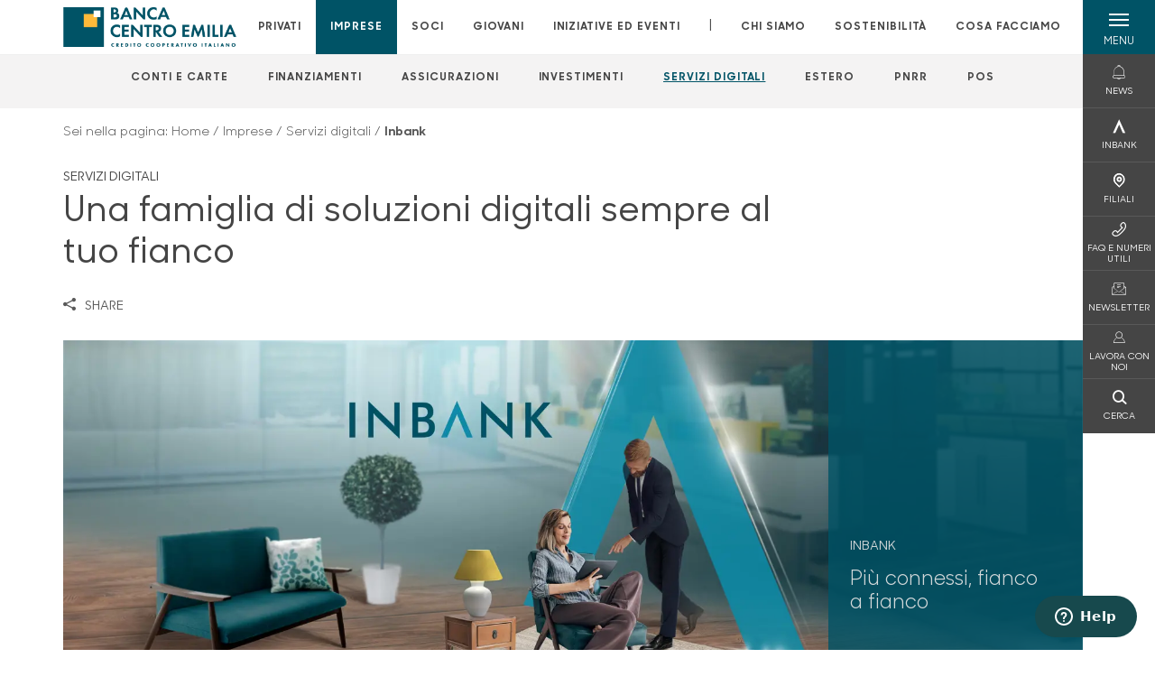

--- FILE ---
content_type: text/html; charset=utf-8
request_url: https://www.bancacentroemilia.it/imprese/servizi-digitali/inbank/
body_size: 16736
content:



    <!doctype html>
    <html class="no-js" lang="it" xml:lang="it" xmlns="http://www.w3.org/1999/xhtml">
    <head>


        
        <script type="application/ld+json">
            {
            "@context": "http://schema.org",
            "@type": "IndividualProduct",
            "name": "Inbank",
            "description": "&lt;p&gt;Pi&#xF9; connessi, fianco a fianco&lt;/p&gt;",
"image": "https://www.bancacentroemilia.it/media/01nnzoq1/app_desktop_4000x2250.jpg",            "url": "https://www.bancacentroemilia.it/imprese/servizi-digitali/inbank/"
            }
        </script>
    
        <script>window.dataLayer = window.dataLayer || [];</script>
            <!-- Google Tag Manager -->
            <script>
                (function (w, d, s, l, i) {
                    w[l] = w[l] || []; w[l].push({
                        'gtm.start':
                            new Date().getTime(), event: 'gtm.js'
                    }); var f = d.getElementsByTagName(s)[0],
                        j = d.createElement(s), dl = l != 'dataLayer' ? '&l=' + l : ''; j.async = true; j.src =
                            'https://www.googletagmanager.com/gtm.js?id=' + i + dl; f.parentNode.insertBefore(j, f);
                })(window, document, 'script', 'dataLayer', 'GTM-P22DH2V');
            </script>
            <!-- End Google Tag Manager -->

        

        <title>Inbank  - Banca Centro Emilia</title>
        <meta charset="utf-8">
            <meta name="keywords" content="inbank, inbank business, internet banking, digital banking, internet banking cassa rurale, internet banking bcc, online banking, inbank, Internet banking accesso, digital banking accesso, banca online, banca multicanale, banca digitale, bcc, sicurezza, banca, digitale, bcc, cassa rurale, incasso online, pagamento f24 online, business, impresa, imprese, servizio imprese, banca, clienti, casse rurali" />
            <meta name="description" content="Scopri Inbank e App inbank : senza recarti in filiale, hai la tua banca online sempre a portata di mano, per gestire la tua attivit&#xE0;" />
        <meta http-equiv="X-UA-Compatible" content="IE=edge">
        <meta name="viewport" content="width=device-width,initial-scale=1">
                <meta name="google-site-verification" content="tNXXFkJ-NQ6w700YcrosZHxHl7Z0PQ3nDdwS0dnNxJE" />

        <style>

    @font-face {
        font-family: 'Sharp Sans No1';
        src: url('/Assets/dist/fonts/SharpSansNoOne-Bold.eot');
        src: url('/Assets/dist/fonts/SharpSansNoOne-Bold.eot?#iefix') format('embedded-opentype'), url('/Assets/dist/fonts/SharpSansNoOne-Bold.woff2') format('woff2'), url('/Assets/dist/fonts/SharpSansNoOne-Bold.woff') format('woff'), url('/Assets/dist/fonts/SharpSansNoOne-Bold.ttf') format('truetype'), url('/Assets/dist/fonts/SharpSansNoOne-Bold.svg#SharpSansNoOne-Bold') format('svg');
        font-weight: bold;
        font-style: normal;
        font-display: swap;
    }

    @font-face {
        font-family: 'Sharp Sans No1';
        src: url('/Assets/dist/fonts/SharpSansNoOne-SemiBold.eot');
        src: url('/Assets/dist/fonts/SharpSansNoOne-SemiBold.eot?#iefix') format('embedded-opentype'), url('/Assets/dist/fonts/SharpSansNoOne-SemiBold.woff2') format('woff2'), url('/Assets/dist/fonts/SharpSansNoOne-SemiBold.woff') format('woff'), url('/Assets/dist/fonts/SharpSansNoOne-SemiBold.ttf') format('truetype'), url('/Assets/dist/fonts/SharpSansNoOne-SemiBold.svg#SharpSansNoOne-SemiBold') format('svg');
        font-weight: 600;
        font-style: normal;
        font-display: swap;
    }

    @font-face {
        font-family: 'Sharp Sans No1';
        src: url('/Assets/dist/fonts/SharpSansNoOne-Medium.eot');
        src: url('/Assets/dist/fonts/SharpSansNoOne-Medium.eot?#iefix') format('embedded-opentype'), url('/Assets/dist/fonts/SharpSansNoOne-Medium.woff2') format('woff2'), url('/Assets/dist/fonts/SharpSansNoOne-Medium.woff') format('woff'), url('/Assets/dist/fonts/SharpSansNoOne-Medium.ttf') format('truetype'), url('/Assets/dist/fonts/SharpSansNoOne-Medium.svg#SharpSansNoOne-Medium') format('svg');
        font-weight: 500;
        font-style: normal;
        font-display: swap;
    }

    @font-face {
        font-family: 'Sharp Sans No1';
        src: url('/Assets/dist/fonts/SharpSansNoOne-UltraThin.eot');
        src: url('/Assets/dist/fonts/SharpSansNoOne-UltraThin.eot?#iefix') format('embedded-opentype'), url('/Assets/dist/fonts/SharpSansNoOne-UltraThin.woff2') format('woff2'), url('/Assets/dist/fonts/SharpSansNoOne-UltraThin.woff') format('woff'), url('/Assets/dist/fonts/SharpSansNoOne-UltraThin.ttf') format('truetype'), url('/Assets/dist/fonts/SharpSansNoOne-UltraThin.svg#SharpSansNoOne-UltraThin') format('svg');
        font-weight: 100;
        font-style: normal;
        font-display: swap;
    }

    @font-face {
        font-family: 'Sharp Sans No1';
        src: url('/Assets/dist/fonts/SharpSansNoOne-Light.eot');
        src: url('/Assets/dist/fonts/SharpSansNoOne-Light.eot?#iefix') format('embedded-opentype'), url('/Assets/dist/fonts/SharpSansNoOne-Light.woff2') format('woff2'), url('/Assets/dist/fonts/SharpSansNoOne-Light.woff') format('woff'), url('/Assets/dist/fonts/SharpSansNoOne-Light.ttf') format('truetype'), url('/Assets/dist/fonts/SharpSansNoOne-Light.svg#SharpSansNoOne-Light') format('svg');
        font-weight: 300;
        font-style: normal;
        font-display: swap;
    }

    @font-face {
        font-family: 'Sharp Sans No1';
        src: url('/Assets/dist/fonts/SharpSansNoOne-Regular.eot');
        src: url('/Assets/dist/fonts/SharpSansNoOne-Regular.eot?#iefix') format('embedded-opentype'), url('/Assets/dist/fonts/SharpSansNoOne-Regular.woff2') format('woff2'), url('/Assets/dist/fonts/SharpSansNoOne-Regular.woff') format('woff'), url('/Assets/dist/fonts/SharpSansNoOne-Regular.ttf') format('truetype'), url('/Assets/dist/fonts/SharpSansNoOne-Regular.svg#SharpSansNoOne-Regular') format('svg');
        font-weight: normal;
        font-style: normal;
        font-display: swap;
    }
</style>

        
        <!-- Start of bancacentroemilia Zendesk Widget script -->
        <script id="ze-snippet" src="https://static.zdassets.com/ekr/snippet.js?key=4f928096-6524-4d82-9525-3c62c5228532"></script>
        <!-- End of bancacentroemilia Zendesk Widget script -->


        
    <meta property="og:url" content="https://www.bancacentroemilia.it/imprese/servizi-digitali/inbank/" />
        <meta property="og:type" content="article" />
        <meta property="og:title" content="Inbank" />
        <meta property="og:description" content="&lt;p&gt;Pi&#xF9; connessi, fianco a fianco&lt;/p&gt;" />

                <meta property="og:image" content="https://www.bancacentroemilia.it/media/01nnzoq1/app_desktop_4000x2250.jpg?width=1200&height=630&v=1db61b19382f360" />
                

            
    <link rel="shortcut icon" type="image/x-icon" href="https://www.bancacentroemilia.it/media/3481/pittogramma-positivo.png?v=3">

        <!-- styles -->


        <link rel="stylesheet" href="/Assets/dist/css/style.min.css?v=2025dic19_1152">



            <link rel="stylesheet" type="text/css" href="/css/14/BankColorStyleCss" />
        


        
    <link rel="canonical" href="inbank" />

        <!-- scripts -->
        <script src="/Assets/dist/js/vendor/jquery.min.js"></script>

        <script type="text/javascript">
            if (/MSIE \d|Trident.*rv:/.test(navigator.userAgent)) {
                var s = document.createElement("script");
                s.type = "text/javascript";
                s.src = "/Assets/dist/js/animate-style-fix.min.js";
                $("head").append(s);

                //custom polyfills for IE
                var polyfillScript = document.createElement("script");
                polyfillScript.type = "text/javascript";
                polyfillScript.src = "/Assets/dist/js/custom-polyfills.min.js";
                $("head").append(polyfillScript);
            }
            else {
                            var s = document.createElement("script");
                s.type = "text/javascript";
                s.src = "/Assets/dist/js/animate.min.js";
                $("head").append(s);
            }
        </script>

        <script src="/Scripts/moment.min.js"></script>
        <script src="/Scripts/moment-with-locales.min.js"></script>
        <script async src="/Assets/dist/js/vendor/date-time-picker.js"></script>
        <script async src="/Assets/dist/js/vendor/pignose.calendar.min.js"></script>
        <script async src="/Assets/dist/js/vendor/chart.min.js"></script>



        <!-- script for Accordion, refresh sidemenu area after open -->
        <script>
            'use strict';

            function setAccordionCollapseEvents(accordionId) {
                $(document).ready(function () {
                    $(accordionId).on('shown.bs.collapse',
                        function () {
                            // refresh sidemenu duration
                            refreshSidemenuDuration();
                        });
                    $(accordionId).on('hidden.bs.collapse',
                        function () {
                            // refresh sidemenu duration
                            refreshSidemenuDuration();
                        });
                });
            }
        </script>

        <script src="https://player.vimeo.com/api/player.js"></script>
        <script src="https://www.youtube.com/iframe_api"></script>


        <style>
            .rte a {
                text-decoration: underline;
            }
        </style>        
    </head>

    <body class="content-24241 template-multi-product-page home-imprese page-inbank page--gradient-colors" data-file-version="2025dic19_1152">

        <!-- header -->
            





<header class="no-print">

    <a href="#content" id="skipper" class="sr-only sr-only-focusable">Salta al contenuto principale</a>

    <nav class="nav__main-menu d-flex justify-content-between" aria-label="Menu Principale">
        <div class="position-relative">
            <a class="logo-link d-flex h-100 align-items-center " href="/" aria-label="Home Banca Centro Emilia">
                <img height="35" class="logo px-2 py-lg-2 px-lg-0 img-fluid" src="/media/3512/positivo-esteso.png" alt="Logo Banca Centro Emilia" />
            </a>
        </div>
        <div class="d-flex justify-content-center w-100 position-relative">
            <ul class="mb-0 p-0 position-relative h-100 d-none d-lg-flex text-center" tabindex="0" role="menu">
                            <li class="d-flex align-items-center h-100 position-relative nav__main-menu-link " role="none">
                                <a role="menuitem" href="/privati/" class="nav-size stretched-link mx-lg-2 mx-xl-3" aria-label="Apre la pagina PRIVATI">PRIVATI</a>
                            </li>
                            <li class="d-flex align-items-center h-100 position-relative nav__main-menu-link nav__main-menu-link--active" role="none">
                                <a role="menuitem" href="/imprese/" class="nav-size stretched-link mx-lg-2 mx-xl-3" aria-label="Apre la pagina IMPRESE">IMPRESE</a>
                            </li>
                            <li class="d-flex align-items-center h-100 position-relative nav__main-menu-link " role="none">
                                <a role="menuitem" href="/soci/" class="nav-size stretched-link mx-lg-2 mx-xl-3" aria-label="Apre la pagina SOCI">SOCI</a>
                            </li>
                            <li class="d-flex align-items-center h-100 position-relative nav__main-menu-link " role="none">
                                <a role="menuitem" href="/giovani/" class="nav-size stretched-link mx-lg-2 mx-xl-3" aria-label="Apre la pagina GIOVANI">GIOVANI</a>
                            </li>
                            <li class="d-flex align-items-center h-100 position-relative nav__main-menu-link " role="none">
                                <a role="menuitem" href="/iniziative-ed-eventi/" class="nav-size stretched-link mx-lg-2 mx-xl-3" aria-label="Apre la pagina INIZIATIVE ED EVENTI">INIZIATIVE ED EVENTI</a>
                            </li>

                <li class="d-flex d-flex align-items-center h-100 position-relative" aria-hidden="true"><p class="h5 mb-0 mx-lg-2 mx-xl-3" aria-hidden="true" style="top: -2px; position: relative;">|</p></li>

                    <li role="none" class="d-flex align-items-center h-100 position-relative nav__main-menu-link ">
                        <a role="menuitem" href="/chi-siamo/" class="nav-size stretched-link mx-lg-2 mx-xl-3">CHI SIAMO</a>
                    </li>
                <li class="d-flex d-flex align-items-center h-100 position-relative nav__main-menu-link "><a href="/sostenibilita/"  class="nav-size stretched-link mx-lg-2 mx-xl-3 ">SOSTENIBILITÀ</a></li><li class="d-flex d-flex align-items-center h-100 position-relative nav__main-menu-link "><a href="/cosa-facciamo/"  class="nav-size stretched-link mx-lg-2 mx-xl-3 ">COSA FACCIAMO</a></li>

            </ul>
        </div>
        <div id="hamburger" class="hamburger hamburger--dx" aria-expanded="false" aria-label="Apri menu" role="button">
            <div class="hamburger-content">
                <div class="hamburger-line">
                    <span></span>
                    <span></span>
                    <span></span>
                    <span></span>
                </div>
                <span class="h6 position-absolute etichetta-menu" aria-hidden="true">MENU</span>
                <span class="h6 position-absolute etichetta-chiudi" aria-hidden="true">CHIUDI</span>
            </div>
        </div>
        <nav class="right-menu hamburger--dx right-menu--dark utility-menu" aria-label="Menu destra" tabindex="0">
            <span class="sr-only">menu destra verticale</span>
                    <div class="utility-menu__box box d-flex justify-content-center align-items-center
                          
                          ">

                        <a href="/news/"
                            
                            >

                            <div class="utility-menu__icon d-flex align-items-center justify-content-center flex-column w-100 h-100">
                                <p class="icon-notifiche mb-2"></p>
                                <span class="h6 text-center">NEWS</span>
                            </div>
                            <div class="utility-menu__label d-flex justify-content-end">
                                <div class="utility-menu__text d-flex justify-content-end">
                                    <span aria-hidden="true" class="h6 ">NEWS</span>
                                </div>
                            </div>
                        </a>
                    </div>
                    <div class="utility-menu__box box d-flex justify-content-center align-items-center
                          
                          ">

                        <a href="https://www.inbank.it/go/cms/08509.htm"
                             target=_blank
                            >

                            <div class="utility-menu__icon d-flex align-items-center justify-content-center flex-column w-100 h-100">
                                <p class="icon-Inbank mb-2"></p>
                                <span class="h6 text-center">INBANK</span>
                            </div>
                            <div class="utility-menu__label d-flex justify-content-end">
                                <div class="utility-menu__text d-flex justify-content-end">
                                    <span aria-hidden="true" class="h6 ">INBANK</span>
                                </div>
                            </div>
                        </a>
                    </div>
                    <div class="utility-menu__box box d-flex justify-content-center align-items-center
                          
                          ">

                        <a href="/filiali/"
                            
                            >

                            <div class="utility-menu__icon d-flex align-items-center justify-content-center flex-column w-100 h-100">
                                <p class="icon-Filiali mb-2"></p>
                                <span class="h6 text-center">FILIALI</span>
                            </div>
                            <div class="utility-menu__label d-flex justify-content-end">
                                <div class="utility-menu__text d-flex justify-content-end">
                                    <span aria-hidden="true" class="h6 ">FILIALI</span>
                                </div>
                            </div>
                        </a>
                    </div>
                    <div class="utility-menu__box box d-flex justify-content-center align-items-center
                          
                          ">

                        <a href="/faq-e-numeri-utili/"
                            
                            >

                            <div class="utility-menu__icon d-flex align-items-center justify-content-center flex-column w-100 h-100">
                                <p class="icon-Utility mb-2"></p>
                                <span class="h6 text-center">FAQ  E NUMERI UTILI</span>
                            </div>
                            <div class="utility-menu__label d-flex justify-content-end">
                                <div class="utility-menu__text d-flex justify-content-end">
                                    <span aria-hidden="true" class="h6 ">FAQ  E NUMERI UTILI</span>
                                </div>
                            </div>
                        </a>
                    </div>
                    <div class="utility-menu__box box d-flex justify-content-center align-items-center
                          
                          ">

                        <a href="/newsletter/"
                            
                            >

                            <div class="utility-menu__icon d-flex align-items-center justify-content-center flex-column w-100 h-100">
                                <p class="icon-email mb-2"></p>
                                <span class="h6 text-center">NEWSLETTER</span>
                            </div>
                            <div class="utility-menu__label d-flex justify-content-end">
                                <div class="utility-menu__text d-flex justify-content-end">
                                    <span aria-hidden="true" class="h6 ">NEWSLETTER</span>
                                </div>
                            </div>
                        </a>
                    </div>
                    <div class="utility-menu__box box d-flex justify-content-center align-items-center
                          
                          ">

                        <a href="https://www.bancacentroemilia.it/lavora-con-noi/"
                            
                            >

                            <div class="utility-menu__icon d-flex align-items-center justify-content-center flex-column w-100 h-100">
                                <p class="icon-login mb-2"></p>
                                <span class="h6 text-center">LAVORA CON NOI</span>
                            </div>
                            <div class="utility-menu__label d-flex justify-content-end">
                                <div class="utility-menu__text d-flex justify-content-end">
                                    <span aria-hidden="true" class="h6 ">LAVORA CON NOI</span>
                                </div>
                            </div>
                        </a>
                    </div>
                    <div class="utility-menu__box box d-flex justify-content-center align-items-center
                          
                          ">

                        <a href="/ricerca/"
                            
                             id=Cerca>

                            <div class="utility-menu__icon d-flex align-items-center justify-content-center flex-column w-100 h-100">
                                <p class="icon-Cerca mb-2"></p>
                                <span class="h6 text-center">CERCA</span>
                            </div>
                            <div class="utility-menu__label d-flex justify-content-end">
                                <div class="utility-menu__text d-flex justify-content-end">
                                    <span aria-hidden="true" class="h6 ">CERCA</span>
                                </div>
                            </div>
                        </a>
                    </div>

        </nav>
    </nav>
    <nav class="top-menu d-none d-lg-flex justify-content-center align-items-center" aria-label="Menu secondario">
        <div class="container-fluid h-100 d-none d-lg-block">
            <div class="row h-100 align-items-center">
                <div class="col-12">
                        <ul class="p-0 m-0 cl-effect-5" role="menu" aria-label="menu secondario">
                                        <li class="d-inline-block" role="none">
                                            <a class="flip-text nav-size mx-lg-2 mx-xl-3 " role="menuitem" aria-label="Apre la pagina CONTI E CARTE" href="/imprese/conti-e-carte/">
                                                <span class="front">CONTI E CARTE</span>
                                                <span aria-hidden="true" class="hover">CONTI E CARTE</span>
                                            </a>
                                        </li>
                                        <li class="d-inline-block" role="none">
                                            <a class="flip-text nav-size mx-lg-2 mx-xl-3 " role="menuitem" aria-label="Apre la pagina FINANZIAMENTI" href="/imprese/finanziamenti/">
                                                <span class="front">FINANZIAMENTI</span>
                                                <span aria-hidden="true" class="hover">FINANZIAMENTI</span>
                                            </a>
                                        </li>
                                        <li class="d-inline-block" role="none">
                                            <a class="flip-text nav-size mx-lg-2 mx-xl-3 " role="menuitem" aria-label="Apre la pagina ASSICURAZIONI" href="/imprese/assicurazioni/">
                                                <span class="front">ASSICURAZIONI</span>
                                                <span aria-hidden="true" class="hover">ASSICURAZIONI</span>
                                            </a>
                                        </li>
                                        <li class="d-inline-block" role="none">
                                            <a class="flip-text nav-size mx-lg-2 mx-xl-3 " role="menuitem" aria-label="Apre la pagina INVESTIMENTI" href="/imprese/investimenti/">
                                                <span class="front">INVESTIMENTI</span>
                                                <span aria-hidden="true" class="hover">INVESTIMENTI</span>
                                            </a>
                                        </li>
                                        <li class="d-inline-block" role="none">
                                            <a class="flip-text nav-size mx-lg-2 mx-xl-3 text-menu-active" role="menuitem" aria-label="Apre la pagina SERVIZI DIGITALI" href="/imprese/servizi-digitali/">
                                                <span class="front">SERVIZI DIGITALI</span>
                                                <span aria-hidden="true" class="hover">SERVIZI DIGITALI</span>
                                            </a>
                                        </li>
                                        <li class="d-inline-block" role="none">
                                            <a class="flip-text nav-size mx-lg-2 mx-xl-3 " role="menuitem" aria-label="Apre la pagina ESTERO" href="/imprese/estero/">
                                                <span class="front">ESTERO</span>
                                                <span aria-hidden="true" class="hover">ESTERO</span>
                                            </a>
                                        </li>
                                        <li class="d-inline-block" role="none">
                                            <a class="flip-text nav-size mx-lg-2 mx-xl-3 " role="menuitem" aria-label="Apre la pagina PNRR" href="/imprese/pnrr/">
                                                <span class="front">PNRR</span>
                                                <span aria-hidden="true" class="hover">PNRR</span>
                                            </a>
                                        </li>
                                        <li class="d-inline-block" role="none">
                                            <a class="flip-text nav-size mx-lg-2 mx-xl-3 " role="menuitem" aria-label="Apre la pagina POS" href="/imprese/pos/">
                                                <span class="front">POS</span>
                                                <span aria-hidden="true" class="hover">POS</span>
                                            </a>
                                        </li>
                        </ul>
                </div>
            </div>
        </div>
    </nav>

    <div id="layer" class="layer-menu">
        <!-- layer mobile -->
        <div class="layer-menu-mobile d-block d-lg-none p-0 h-100">
            <div class="d-flex flex-column justify-content-between h-100">
                <div class="position-relative">
                    <div class="container-fluid utility-menu utility-menu-slider p-0 m-0 w-100">
                        <ul class="d-inline-flex list-unstyled m-0">
                                    <li>
                                        <a href="/news/" class="box d-flex justify-content-center align-items-center " >
                                            <div class="text-center">
                                                <p class="icon-notifiche mb-2"></p>
                                                <span class="h6">NEWS</span>
                                            </div>
                                        </a>
                                    </li>
                                    <li>
                                        <a href="https://www.inbank.it/go/cms/08509.htm" class="box d-flex justify-content-center align-items-center " target=_blank>
                                            <div class="text-center">
                                                <p class="icon-Inbank mb-2"></p>
                                                <span class="h6">INBANK</span>
                                            </div>
                                        </a>
                                    </li>
                                    <li>
                                        <a href="/filiali/" class="box d-flex justify-content-center align-items-center " >
                                            <div class="text-center">
                                                <p class="icon-Filiali mb-2"></p>
                                                <span class="h6">FILIALI</span>
                                            </div>
                                        </a>
                                    </li>
                                    <li>
                                        <a href="/faq-e-numeri-utili/" class="box d-flex justify-content-center align-items-center " >
                                            <div class="text-center">
                                                <p class="icon-Utility mb-2"></p>
                                                <span class="h6">FAQ  E NUMERI UTILI</span>
                                            </div>
                                        </a>
                                    </li>
                                    <li>
                                        <a href="/newsletter/" class="box d-flex justify-content-center align-items-center " >
                                            <div class="text-center">
                                                <p class="icon-email mb-2"></p>
                                                <span class="h6">NEWSLETTER</span>
                                            </div>
                                        </a>
                                    </li>
                                    <li>
                                        <a href="https://www.bancacentroemilia.it/lavora-con-noi/" class="box d-flex justify-content-center align-items-center " >
                                            <div class="text-center">
                                                <p class="icon-login mb-2"></p>
                                                <span class="h6">LAVORA CON NOI</span>
                                            </div>
                                        </a>
                                    </li>
                                    <li>
                                        <a href="/ricerca/" class="box d-flex justify-content-center align-items-center " >
                                            <div class="text-center">
                                                <p class="icon-Cerca mb-2"></p>
                                                <span class="h6">CERCA</span>
                                            </div>
                                        </a>
                                    </li>
                        </ul>
                    </div>
                    <div class="position-relative">
                        <div class="layer-menu-mobile-content">
                            <div class="accordion-sezioni" id="accordion-sezioni">
                                        <div class="accordion-sezioni-header" id="accordion-sezioni-heading-24161">
                                            <p class="h4">
                                                <button  data-toggle="collapse" data-target="#accordion-sezioni-collapse-24161" aria-expanded="true"
                                                        aria-controls="accordion-sezioni-collapse-24161">

                                                    Privati
                                                    <span class="icon-ctrl-right accordion-sezioni-header__icon"></span>

                                                </button>
                                            </p>
                                        </div>
                                        <div id="accordion-sezioni-collapse-24161" class="collapse col-12" role="region"
                                            aria-labelledby="accordion-sezioni-heading-24161"
                                            data-parent="#accordion-sezioni">
                                            <div class="accordion-sezioni-body">
                                                <ul class="m-0">
                                                    <!-- link home -->
                                                    <li><a class="h4" href="/privati/">Privati</a></li>

                                                            <li>
                                                                    <a href="/privati/promo/" class="h4">PROMO</a>
                                                            </li>
                                                            <li>
                                                                    <a href="/privati/conti-e-depositi/" class="h4">Conti</a>
                                                            </li>
                                                            <li>
                                                                    <a href="/privati/carte/" class="h4">Carte</a>
                                                            </li>
                                                            <li>
                                                                    <a href="/privati/finanziamenti/" class="h4">Finanziamenti</a>
                                                            </li>
                                                            <li>
                                                                    <a href="/privati/investimenti/" class="h4">Investimenti</a>
                                                            </li>
                                                            <li>
                                                                    <a href="/privati/previdenza/" class="h4">Previdenza</a>
                                                            </li>
                                                            <li>
                                                                    <a href="/privati/assicurazioni/" class="h4">Assicurazioni</a>
                                                            </li>
                                                            <li>
                                                                    <a href="/privati/servizi/" class="h4">Servizi</a>
                                                            </li>
                                                            <li>
                                                                    <a href="/privati/inbank/" class="h4">INBANK</a>
                                                            </li>
                                                </ul>
                                            </div>
                                        </div>
                                        <div class="accordion-sezioni-header" id="accordion-sezioni-heading-24239">
                                            <p class="h4">
                                                <button  data-toggle="collapse" data-target="#accordion-sezioni-collapse-24239" aria-expanded="true"
                                                        aria-controls="accordion-sezioni-collapse-24239">

                                                    Imprese
                                                    <span class="icon-ctrl-right accordion-sezioni-header__icon"></span>

                                                </button>
                                            </p>
                                        </div>
                                        <div id="accordion-sezioni-collapse-24239" class="collapse col-12" role="region"
                                            aria-labelledby="accordion-sezioni-heading-24239"
                                            data-parent="#accordion-sezioni">
                                            <div class="accordion-sezioni-body">
                                                <ul class="m-0">
                                                    <!-- link home -->
                                                    <li><a class="h4" href="/imprese/">Imprese</a></li>

                                                            <li>
                                                                    <a href="/imprese/conti-e-carte/" class="h4">Conti e carte</a>
                                                            </li>
                                                            <li>
                                                                    <a href="/imprese/finanziamenti/" class="h4">Finanziamenti</a>
                                                            </li>
                                                            <li>
                                                                    <a href="/imprese/assicurazioni/" class="h4">Assicurazioni</a>
                                                            </li>
                                                            <li>
                                                                    <a href="/imprese/investimenti/" class="h4">Investimenti</a>
                                                            </li>
                                                            <li>
                                                                    <a href="/imprese/servizi-digitali/" class="h4">Servizi digitali</a>
                                                            </li>
                                                            <li>
                                                                    <a href="/imprese/estero/" class="h4">Estero</a>
                                                            </li>
                                                            <li>
                                                                    <a href="/imprese/pnrr/" class="h4">PNRR</a>
                                                            </li>
                                                            <li>
                                                                    <a href="/imprese/pos/" class="h4">POS</a>
                                                            </li>
                                                </ul>
                                            </div>
                                        </div>
                                        <div class="accordion-sezioni-header" id="accordion-sezioni-heading-444004">
                                            <p class="h4">
                                                <button  data-toggle="collapse" data-target="#accordion-sezioni-collapse-444004" aria-expanded="true"
                                                        aria-controls="accordion-sezioni-collapse-444004">

                                                    Soci
                                                    <span class="icon-ctrl-right accordion-sezioni-header__icon"></span>

                                                </button>
                                            </p>
                                        </div>
                                        <div id="accordion-sezioni-collapse-444004" class="collapse col-12" role="region"
                                            aria-labelledby="accordion-sezioni-heading-444004"
                                            data-parent="#accordion-sezioni">
                                            <div class="accordion-sezioni-body">
                                                <ul class="m-0">
                                                    <!-- link home -->
                                                    <li><a class="h4" href="/soci/">Soci</a></li>

                                                            <li>
                                                                    <a href="/soci/diventa-socio/" class="h4">Diventa Socio</a>
                                                            </li>
                                                            <li>
                                                                    <a href="/soci/conto-soci/" class="h4">Conto Soci</a>
                                                            </li>
                                                            <li>
                                                                    <a href="/soci/premi-allo-studio/" class="h4">Premi allo Studio</a>
                                                            </li>
                                                            <li>
                                                                    <a href="/soci/assemblea2025/" class="h4">Assemblea 2025</a>
                                                            </li>
                                                            <li>
                                                                    <a href="/soci/gruppo-giovani-soci/" class="h4">Gruppo Giovani Soci</a>
                                                            </li>
                                                            <li>
                                                                    <a href="/soci/conto-soci-junior-18-25/" class="h4">Conto Soci Junior 18-25</a>
                                                            </li>
                                                </ul>
                                            </div>
                                        </div>
                                        <div class="accordion-sezioni-header" id="accordion-sezioni-heading-40364">
                                            <p class="h4">
                                                <button  data-toggle="collapse" data-target="#accordion-sezioni-collapse-40364" aria-expanded="true"
                                                        aria-controls="accordion-sezioni-collapse-40364">

                                                    Giovani
                                                    <span class="icon-ctrl-right accordion-sezioni-header__icon"></span>

                                                </button>
                                            </p>
                                        </div>
                                        <div id="accordion-sezioni-collapse-40364" class="collapse col-12" role="region"
                                            aria-labelledby="accordion-sezioni-heading-40364"
                                            data-parent="#accordion-sezioni">
                                            <div class="accordion-sezioni-body">
                                                <ul class="m-0">
                                                    <!-- link home -->
                                                    <li><a class="h4" href="/giovani/">Giovani</a></li>

                                                            <li>
                                                                    <a href="/giovani/conti/" class="h4">Conti</a>
                                                            </li>
                                                            <li>
                                                                    <a href="/giovani/carte/" class="h4">Carte</a>
                                                            </li>
                                                            <li>
                                                                    <a href="/giovani/risparmio-e-previdenza/" class="h4">Risparmio e Previdenza</a>
                                                            </li>
                                                            <li>
                                                                    <a href="/giovani/finanziamenti/" class="h4">Finanziamenti</a>
                                                            </li>
                                                            <li>
                                                                    <a href="/giovani/assicurazioni/" class="h4">Assicurazioni</a>
                                                            </li>
                                                            <li>
                                                                    <a href="/giovani/oraomaipiu-11-18/" class="h4">Oraomaipi&#xF9; 11-18</a>
                                                            </li>
                                                </ul>
                                            </div>
                                        </div>
                                        <div class="accordion-sezioni-header" id="accordion-sezioni-heading-802101">
                                            <p class="h4">
                                                <button  data-toggle="collapse" data-target="#accordion-sezioni-collapse-802101" aria-expanded="true"
                                                        aria-controls="accordion-sezioni-collapse-802101">

                                                    Iniziative ed eventi
                                                    <span class="icon-ctrl-right accordion-sezioni-header__icon"></span>

                                                </button>
                                            </p>
                                        </div>
                                        <div id="accordion-sezioni-collapse-802101" class="collapse col-12" role="region"
                                            aria-labelledby="accordion-sezioni-heading-802101"
                                            data-parent="#accordion-sezioni">
                                            <div class="accordion-sezioni-body">
                                                <ul class="m-0">
                                                    <!-- link home -->
                                                    <li><a class="h4" href="/iniziative-ed-eventi/">Iniziative ed eventi</a></li>

                                                            <li>
                                                                    <a href="/iniziative-ed-eventi/media/" class="h4">Media</a>
                                                            </li>
                                                            <li>
                                                                    <a href="/iniziative-ed-eventi/eventi/" class="h4">Eventi</a>
                                                            </li>
                                                            <li>
                                                                    <a href="/iniziative-ed-eventi/eventi-gruppo-giovani-soci/" class="h4">Eventi Gruppo Giovani Soci</a>
                                                            </li>
                                                            <li>
                                                                    <a href="/iniziative-ed-eventi/viaggi/" class="h4">Viaggi</a>
                                                            </li>
                                                            <li>
                                                                    <a href="/iniziative-ed-eventi/sponsor/" class="h4">Sponsor</a>
                                                            </li>
                                                            <li>
                                                                    <a href="/iniziative-ed-eventi/convenzioni/" class="h4">Convenzioni</a>
                                                            </li>
                                                </ul>
                                            </div>
                                        </div>
                                
                            </div>
                            <div class="accordion-sezioni" id="accordion-chi-siamo">
                                    <div class="accordion-sezioni-header" id="accordion-sezioni-heading-24285">
                                        <p class="h4">
                                            <button data-toggle="collapse" data-target="#accordion-sezioni-collapse-24285" aria-expanded="true"
                                                    aria-controls="accordion-sezioni-collapse-24285">

                                                Chi siamo
                                                <span class="icon-ctrl-right accordion-sezioni-header__icon"></span>

                                            </button>
                                        </p>

                                    </div>
                                    <div id="accordion-sezioni-collapse-24285" class="collapse col-12" role="region"
                                        aria-labelledby="accordion-sezioni-heading-24285"
                                        data-parent="#accordion-chi-siamo">
                                        <div class="accordion-sezioni-body">
                                            <ul class="m-0">
                                                <!-- link home -->
                                                <li><a class="h4" href="/chi-siamo/">Chi siamo</a></li>
                                                        <li>
                                                                <a href="/chi-siamo/storia/" class="h4">Storia</a>
                                                        </li>
                                                        <li>
                                                                <a href="/chi-siamo/governance/" class="h4">Governance</a>
                                                        </li>
                                                        <li>
                                                                <a href="/chi-siamo/codice-etico/" class="h4">Codice Etico</a>
                                                        </li>
                                                        <li>
                                                                <a href="/chi-siamo/bilanci/" class="h4">Bilanci</a>
                                                        </li>
                                                        <li>
                                                                <a href="/chi-siamo/gruppo/" class="h4">Gruppo</a>
                                                        </li>
                                                        <li>
                                                                <a href="/chi-siamo/documenti-e-normative/" class="h4">Documenti e normative</a>
                                                        </li>

                                            </ul>
                                        </div>
                                    </div>
                                <div class="menu-informativo"><a class="h4" href="/sostenibilita/" >Sostenibilità</a></div><div class="menu-informativo"><a class="h4" href="/cosa-facciamo/" >Cosa facciamo</a></div>
                            </div>
                            <div class="menu-informativo">
                                                <a class="h4" href="/cosa-facciamo/">Cosa facciamo</a>
                                                <a class="h4" href="/contatti/">Contatti</a>
                                                <a class="h4" href="/news/">News</a>
                            </div>
                        </div>
                        <div class="submenu-layer">
                        </div>
                    </div>
                </div>

                <div class="container informazioni-banca">

                    <div class="row my-4">
                        <div class="col-12">
                                <p class="nome-banca h4 h-bold text-primary-2 mb-2">Banca Centro Emilia</p>
                                    <p class="text-dark mb-2">
                                        Via Statale, 39 <br />
                                        44042,  Corporeno,  FE,  Italia
                                    </p>
                                    <p class="text-dark d-block mb-2">
                                        Telefono:&nbsp;
051.972711                                    </p>
                                    <p class="text-dark mb-2">
                                        E-mail:&nbsp;
<a class="no-underline" href="mailto:email@bancacentroemilia.it" title="e-mail">email@bancacentroemilia.it</a>                                    </p>
                                    <p class="text-dark mb-2">
                                        PEC:&nbsp;
<a class="no-underline" href="mailto:segreteria@postacer.bancacentroemilia.it" title="pec">segreteria@postacer.bancacentroemilia.it</a>                                    </p>
                                    <ul class="list-unstyled m-0 pt-1">
                                                <li class="d-inline-block">
                                                    <a href="https://www.facebook.com/bancacentroemilia" target="_blank"
                                                       class="text-primary-2 mr-3 text-center" aria-label="pagina facebook">
                                                        <span class="icon-facebook social-icon"></span>
                                                    </a>
                                                </li>
                                                <li class="d-inline-block">
                                                    <a href="https://www.instagram.com/bcc_banca_centro_emilia/" target="_blank"
                                                       class="text-primary-2 mr-3 text-center" aria-label="pagina instagram">
                                                        <span class="icon-instagram social-icon"></span>
                                                    </a>
                                                </li>
                                                <li class="d-inline-block">
                                                    <a href="https://www.youtube.com/channel/UCLn2uQsMtuYo8KFax6ZxR1w" target="_blank"
                                                       class="text-primary-2 mr-3 text-center" aria-label="canale youtube">
                                                        <span class="icon-Youtube social-icon"></span>
                                                    </a>
                                                </li>
                                                <li class="d-inline-block">
                                                    <a href="https://www.linkedin.com/company/banca-centro-emilia---credito-cooperativo-societ%C3%A0-cooperativa/mycompany/" target="_blank"
                                                       class="text-primary-2 mr-3 text-center" aria-label="profilo linkedin">
                                                        <span class="icon-linkedin social-icon"></span>
                                                    </a>
                                                </li>
                                    </ul>
                        </div>
                    </div>
                </div>
            </div>
        </div>

        <!-- layer desktop -->
        <div class="container-fluid d-none d-lg-block layer-menu-desktop h-100 m-0 p-0">
            <div class="row row-cols-4 h-100">
                <div class="col col--padding d-flex flex-column justify-content-between" style="background-color: white;">
                    <ul class="layer-menu-desktop__menu p-0 m-0 nav flex-column nav-pills" id="v-pills-tab" role="menu">
                                <li role="none">
                                    <a class="h2 nav-tab-link " id="v-pills-24161-tab" role="menuitem" aria-label="Apre la pagina Privati" data-toggle="pill" href="#v-pills-24161" aria-controls="v-pills-24161">Privati</a>
                                </li>
                                <li role="none">
                                    <a class="h2 nav-tab-link active" id="v-pills-24239-tab" role="menuitem" aria-label="Apre la pagina Imprese" data-toggle="pill" href="#v-pills-24239" aria-controls="v-pills-24239">Imprese</a>
                                </li>
                                <li role="none">
                                    <a class="h2 nav-tab-link " id="v-pills-444004-tab" role="menuitem" aria-label="Apre la pagina Soci" data-toggle="pill" href="#v-pills-444004" aria-controls="v-pills-444004">Soci</a>
                                </li>
                                <li role="none">
                                    <a class="h2 nav-tab-link " id="v-pills-40364-tab" role="menuitem" aria-label="Apre la pagina Giovani" data-toggle="pill" href="#v-pills-40364" aria-controls="v-pills-40364">Giovani</a>
                                </li>
                                <li role="none">
                                    <a class="h2 nav-tab-link " id="v-pills-802101-tab" role="menuitem" aria-label="Apre la pagina Iniziative ed eventi" data-toggle="pill" href="#v-pills-802101" aria-controls="v-pills-802101">Iniziative ed eventi</a>
                                </li>
                        

                        <!-- about us menu-->
                            <li class="hamburger-menu-divider bg-dark"></li>
                            <li class="layer-menu-desktop__header m-0" role="none">
                                <a class="h2 nav-tab-link "
                                   id="v-pills-24285-tab"
                                   data-toggle="pill"
                                   href="#v-pills-24285"
                                   role="menuitem"
                                   aria-label="Apre la pagina Chi siamo"
                                   aria-controls="v-pills-24285">Chi siamo</a>
                            </li>
                        <li role="menu"><a href="#v-pills-678feb16-1792-4819-9624-198eed9e2877" class="h2 nav-tab-link fake-link" id="v-pills-678feb16-1792-4819-9624-198eed9e2877-tab" data-toggle="pill" role="menuitem" aria-controls="v-pills-678feb16-1792-4819-9624-198eed9e2877-tab" data-page-url="/sostenibilita/" >Sostenibilità</a></li><li role="menu"><a href="#v-pills-cf50c9d3-ccd0-4128-ac23-db20710ed8d0" class="h2 nav-tab-link fake-link" id="v-pills-cf50c9d3-ccd0-4128-ac23-db20710ed8d0-tab" data-toggle="pill" role="menuitem" aria-controls="v-pills-cf50c9d3-ccd0-4128-ac23-db20710ed8d0-tab" data-page-url="/cosa-facciamo/" >Cosa facciamo</a></li>
                        <!-- Links under about us-->
                            <li role="none" class="hamburger-menu-divider bg-dark"></li>
                                        <li class="layer-menu-desktop__information-menu" role="none">
                                            <a href="#v-pills-388756"
                                               class="h2 nav-tab-link  fake-link"
                                               id="v-pills-388756-tab"
                                               data-toggle="pill"
                                               role="menuitem"
                                               aria-label="Apre la pagina Cosa facciamo"
                                               aria-controls="v-pills-388756"
                                               data-page-url="/cosa-facciamo/">Cosa facciamo</a>
                                        </li>
                                        <li class="layer-menu-desktop__information-menu" role="none">
                                            <a href="#v-pills-24303"
                                               class="h2 nav-tab-link  fake-link"
                                               id="v-pills-24303-tab"
                                               data-toggle="pill"
                                               role="menuitem"
                                               aria-label="Apre la pagina Contatti"
                                               aria-controls="v-pills-24303"
                                               data-page-url="/contatti/">Contatti</a>
                                        </li>
                                        <li class="layer-menu-desktop__information-menu" role="none">
                                            <a href="#v-pills-24298"
                                               class="h2 nav-tab-link  fake-link"
                                               id="v-pills-24298-tab"
                                               data-toggle="pill"
                                               role="menuitem"
                                               aria-label="Apre la pagina News"
                                               aria-controls="v-pills-24298"
                                               data-page-url="/news/">News</a>
                                        </li>
                    </ul>

                    <div class="row layer-menu-desktop__bank-info mt-5">
                        <div class="col">
                            <!--bank informations-->
                                <small class="text-medium text-primary-2 d-block mb-2 layer-menu-desktop__bank-info__title">Banca Centro Emilia</small>
                                    <small class="text-medium d-block mb-2">
                                        Via Statale, 39 <br />
                                        44042,  Corporeno,  FE,  Italia
                                    </small>
                                    <small class="text-dark d-block pb-2">
                                        Telefono:&nbsp;
051.972711                                    </small>
                                    <small class="text-dark d-block pb-2">
                                        E-mail:&nbsp;
email@bancacentroemilia.it                                    </small>
                                    <small class="text-dark d-block pb-2">
                                        PEC:&nbsp;
segreteria@postacer.bancacentroemilia.it                                    </small>

                            <!-- social links-->
                                <ul class="p-0 mt-3">
                                            <li class="d-inline-block">
                                                <a href="https://www.facebook.com/bancacentroemilia" target="_blank" class="text-primary-2 mr-3" aria-label="pagina facebook">
                                                    <span class="icon-facebook"></span>
                                                </a>
                                            </li>
                                            <li class="d-inline-block">
                                                <a href="https://www.instagram.com/bcc_banca_centro_emilia/" target="_blank" class="text-primary-2 mr-3" aria-label="pagina instagram">
                                                    <span class="icon-instagram"></span>
                                                </a>
                                            </li>
                                            <li class="d-inline-block">
                                                <a href="https://www.youtube.com/channel/UCLn2uQsMtuYo8KFax6ZxR1w" target="_blank" class="text-primary-2 mr-3" aria-label="canale youtube">
                                                    <span class="icon-Youtube"></span>
                                                </a>
                                            </li>
                                            <li class="d-inline-block">
                                                <a href="https://www.linkedin.com/company/banca-centro-emilia---credito-cooperativo-societ%C3%A0-cooperativa/mycompany/" target="_blank" class="text-primary-2 mr-3" aria-label="profilo linkedin">
                                                    <span class="icon-linkedin"></span>
                                                </a>
                                            </li>
                                </ul>
                        </div>
                    </div>

                    <div class="layer-menu-desktop__logo">
                        <img class="logo img-fluid" src="/media/3512/positivo-esteso.png" alt="Logo Banca Centro Emilia" title="Logo Banca Centro Emilia" aria-label="Logo Banca Centro Emilia" />
                    </div>

                </div>
                <div class="col-6 col--padding bg-gray-light">
                    <!-- tabs content-->
                    <div class="tab-content" id="v-pills-tabContent">
                        <!-- Links under about us-->
                                        <div class="tab-pane "
                                             id="v-pills-388756"
                                             role="tabpanel"
                                             aria-labelledby="v-pills-388756-tab">
                                            <p>&nbsp;</p>
                                        </div>
                                        <div class="tab-pane "
                                             id="v-pills-24303"
                                             role="tabpanel"
                                             aria-labelledby="v-pills-24303-tab">
                                            <p>&nbsp;</p>
                                        </div>
                                        <div class="tab-pane "
                                             id="v-pills-24298"
                                             role="tabpanel"
                                             aria-labelledby="v-pills-24298-tab">
                                            <p>&nbsp;</p>
                                        </div>

                                <div class="tab-pane "
                                     id="v-pills-24161"
                                     role="tabpanel"
                                     aria-labelledby="v-pills-24161-tab">
                                    <div class="container">
                                        <div class="row">
                                            <!-- products -->
                                            <div class="col-6 p-0">
                                                <ul class="p-0 m-0">
                                                                <li class="mb-3">
                                                                        <a class="h3 " href="/privati/promo/">PROMO</a>
                                                                </li>
                                                                <li class="mb-3">
                                                                        <a class="h3 " href="/privati/conti-e-depositi/">Conti</a>
                                                                </li>
                                                                <li class="mb-3">
                                                                        <a class="h3 " href="/privati/carte/">Carte</a>
                                                                </li>
                                                                <li class="mb-3">
                                                                        <a class="h3 " href="/privati/finanziamenti/">Finanziamenti</a>
                                                                </li>
                                                                <li class="mb-3">
                                                                        <a class="h3 " href="/privati/investimenti/">Investimenti</a>
                                                                </li>
                                                                <li class="mb-3">
                                                                        <a class="h3 " href="/privati/previdenza/">Previdenza</a>
                                                                </li>
                                                                <li class="mb-3">
                                                                        <a class="h3 " href="/privati/assicurazioni/">Assicurazioni</a>
                                                                </li>
                                                                <li class="mb-3">
                                                                        <a class="h3 " href="/privati/servizi/">Servizi</a>
                                                                </li>
                                                                <li class="mb-3">
                                                                        <a class="h3 " href="/privati/inbank/">INBANK</a>
                                                                </li>
                                                </ul>
                                            </div>
                                            <!-- mondi -->
                                        </div>
                                    </div>
                                </div>
                                <div class="tab-pane active"
                                     id="v-pills-24239"
                                     role="tabpanel"
                                     aria-labelledby="v-pills-24239-tab">
                                    <div class="container">
                                        <div class="row">
                                            <!-- products -->
                                            <div class="col-6 p-0">
                                                <ul class="p-0 m-0">
                                                                <li class="mb-3">
                                                                        <a class="h3 " href="/imprese/conti-e-carte/">Conti e carte</a>
                                                                </li>
                                                                <li class="mb-3">
                                                                        <a class="h3 " href="/imprese/finanziamenti/">Finanziamenti</a>
                                                                </li>
                                                                <li class="mb-3">
                                                                        <a class="h3 " href="/imprese/assicurazioni/">Assicurazioni</a>
                                                                </li>
                                                                <li class="mb-3">
                                                                        <a class="h3 " href="/imprese/investimenti/">Investimenti</a>
                                                                </li>
                                                                <li class="mb-3">
                                                                        <a class="h3 tab-content--active" href="/imprese/servizi-digitali/">Servizi digitali</a>
                                                                </li>
                                                                <li class="mb-3">
                                                                        <a class="h3 " href="/imprese/estero/">Estero</a>
                                                                </li>
                                                                <li class="mb-3">
                                                                        <a class="h3 " href="/imprese/pnrr/">PNRR</a>
                                                                </li>
                                                                <li class="mb-3">
                                                                        <a class="h3 " href="/imprese/pos/">POS</a>
                                                                </li>
                                                </ul>
                                            </div>
                                            <!-- mondi -->
                                        </div>
                                    </div>
                                </div>
                                <div class="tab-pane "
                                     id="v-pills-444004"
                                     role="tabpanel"
                                     aria-labelledby="v-pills-444004-tab">
                                    <div class="container">
                                        <div class="row">
                                            <!-- products -->
                                            <div class="col-6 p-0">
                                                <ul class="p-0 m-0">
                                                                <li class="mb-3">
                                                                        <a class="h3 " href="/soci/diventa-socio/">Diventa Socio</a>
                                                                </li>
                                                                <li class="mb-3">
                                                                        <a class="h3 " href="/soci/conto-soci/">Conto Soci</a>
                                                                </li>
                                                                <li class="mb-3">
                                                                        <a class="h3 " href="/soci/premi-allo-studio/">Premi allo Studio</a>
                                                                </li>
                                                                <li class="mb-3">
                                                                        <a class="h3 " href="/soci/assemblea2025/">Assemblea 2025</a>
                                                                </li>
                                                                <li class="mb-3">
                                                                        <a class="h3 " href="/soci/gruppo-giovani-soci/">Gruppo Giovani Soci</a>
                                                                </li>
                                                                <li class="mb-3">
                                                                        <a class="h3 " href="/soci/conto-soci-junior-18-25/">Conto Soci Junior 18-25</a>
                                                                </li>
                                                </ul>
                                            </div>
                                            <!-- mondi -->
                                        </div>
                                    </div>
                                </div>
                                <div class="tab-pane "
                                     id="v-pills-40364"
                                     role="tabpanel"
                                     aria-labelledby="v-pills-40364-tab">
                                    <div class="container">
                                        <div class="row">
                                            <!-- products -->
                                            <div class="col-6 p-0">
                                                <ul class="p-0 m-0">
                                                                <li class="mb-3">
                                                                        <a class="h3 " href="/giovani/conti/">Conti</a>
                                                                </li>
                                                                <li class="mb-3">
                                                                        <a class="h3 " href="/giovani/carte/">Carte</a>
                                                                </li>
                                                                <li class="mb-3">
                                                                        <a class="h3 " href="/giovani/risparmio-e-previdenza/">Risparmio e Previdenza</a>
                                                                </li>
                                                                <li class="mb-3">
                                                                        <a class="h3 " href="/giovani/finanziamenti/">Finanziamenti</a>
                                                                </li>
                                                                <li class="mb-3">
                                                                        <a class="h3 " href="/giovani/assicurazioni/">Assicurazioni</a>
                                                                </li>
                                                                <li class="mb-3">
                                                                        <a class="h3 " href="/giovani/oraomaipiu-11-18/">Oraomaipi&#xF9; 11-18</a>
                                                                </li>
                                                </ul>
                                            </div>
                                            <!-- mondi -->
                                        </div>
                                    </div>
                                </div>
                                <div class="tab-pane "
                                     id="v-pills-802101"
                                     role="tabpanel"
                                     aria-labelledby="v-pills-802101-tab">
                                    <div class="container">
                                        <div class="row">
                                            <!-- products -->
                                            <div class="col-6 p-0">
                                                <ul class="p-0 m-0">
                                                                <li class="mb-3">
                                                                        <a class="h3 " href="/iniziative-ed-eventi/media/">Media</a>
                                                                </li>
                                                                <li class="mb-3">
                                                                        <a class="h3 " href="/iniziative-ed-eventi/eventi/">Eventi</a>
                                                                </li>
                                                                <li class="mb-3">
                                                                        <a class="h3 " href="/iniziative-ed-eventi/eventi-gruppo-giovani-soci/">Eventi Gruppo Giovani Soci</a>
                                                                </li>
                                                                <li class="mb-3">
                                                                        <a class="h3 " href="/iniziative-ed-eventi/viaggi/">Viaggi</a>
                                                                </li>
                                                                <li class="mb-3">
                                                                        <a class="h3 " href="/iniziative-ed-eventi/sponsor/">Sponsor</a>
                                                                </li>
                                                                <li class="mb-3">
                                                                        <a class="h3 " href="/iniziative-ed-eventi/convenzioni/">Convenzioni</a>
                                                                </li>
                                                </ul>
                                            </div>
                                            <!-- mondi -->
                                        </div>
                                    </div>
                                </div>

                        

                            <div class="tab-pane " id="v-pills-24285" role="tabpanel" aria-labelledby="v-pills-24285-tab">
                                <div class="container">
                                    <div class="row">
                                        <!-- about us children-->
                                        <div class="col-6 p-0">
                                            <ul class="p-0 m-0">
                                                        <li class="mb-3">
                                                                <a href="/chi-siamo/storia/" class="h3 ">Storia</a>
                                                        </li>
                                                        <li class="mb-3">
                                                                <a href="/chi-siamo/governance/" class="h3 ">Governance</a>
                                                        </li>
                                                        <li class="mb-3">
                                                                <a href="/chi-siamo/codice-etico/" class="h3 ">Codice Etico</a>
                                                        </li>
                                                        <li class="mb-3">
                                                                <a href="/chi-siamo/bilanci/" class="h3 ">Bilanci</a>
                                                        </li>
                                                        <li class="mb-3">
                                                                <a href="/chi-siamo/gruppo/" class="h3 ">Gruppo</a>
                                                        </li>
                                                        <li class="mb-3">
                                                                <a href="/chi-siamo/documenti-e-normative/" class="h3 ">Documenti e normative</a>
                                                        </li>
                                            </ul>
                                        </div>
                                    </div>
                                </div>
                            </div>

                        <div class="tab-pane" id="v-pills-678feb16-1792-4819-9624-198eed9e2877" role="tabpanel" aria-labelledby="v-pills-678feb16-1792-4819-9624-198eed9e2877-tab"><p>&nbsp;</p></div><div class="tab-pane" id="v-pills-cf50c9d3-ccd0-4128-ac23-db20710ed8d0" role="tabpanel" aria-labelledby="v-pills-cf50c9d3-ccd0-4128-ac23-db20710ed8d0-tab"><p>&nbsp;</p></div>
                    </div>
                </div>
                <div class="col col--padding layer-menu-desktop__menu-servizi" style="background-color: #515556;">
                                    <a href="/news/" class="mb-5"  title="News">
                                        <p class="h3 mb-3 text-highlight">News</p>
                                        <p class="text-white"></p>
                                        <span class="icon icon-freccia text-white" role="none"></span>
                                    </a>
                                    <a href="https://www.inbank.it/go/cms/08509.htm" class="mb-5" target=_blank title="Inbank">
                                        <p class="h3 mb-3 text-highlight">Inbank</p>
                                        <p class="text-white">Accedi al tuo Inbank, la tua banca in un click</p>
                                        <span class="icon icon-freccia text-white" role="none"></span>
                                    </a>
                                    <a href="/filiali/" class="mb-5"  title="Filiali">
                                        <p class="h3 mb-3 text-highlight">Filiali</p>
                                        <p class="text-white">Accedi all&#x27;elenco completo delle Filiali</p>
                                        <span class="icon icon-freccia text-white" role="none"></span>
                                    </a>
                                    <a href="/faq-e-numeri-utili/" class="mb-5"  title="FAQ  e Numeri utili">
                                        <p class="h3 mb-3 text-highlight">FAQ  e Numeri utili</p>
                                        <p class="text-white">Consulta tutti i numeri utili </p>
                                        <span class="icon icon-freccia text-white" role="none"></span>
                                    </a>
                                    <a href="/newsletter/" class="mb-5"  title="Newsletter">
                                        <p class="h3 mb-3 text-highlight">Newsletter</p>
                                        <p class="text-white">Iscriviti alla Newsletter</p>
                                        <span class="icon icon-freccia text-white" role="none"></span>
                                    </a>
                                    <a href="https://www.bancacentroemilia.it/lavora-con-noi/" class="mb-5"  title="Lavora con noi">
                                        <p class="h3 mb-3 text-highlight">Lavora con noi</p>
                                        <p class="text-white">Vieni a far parte della nostra squadra</p>
                                        <span class="icon icon-freccia text-white" role="none"></span>
                                    </a>
                </div>
            </div>
        </div>

    </div>

    <div id="scrollProgressContainer">
        <div id="scrollProgressBar"></div>
    </div>

</header>

<section class="print pt-5 pb-3">
    <div class="container-fuid">
        <div class="container container-custom-width">
            <img class="logo img-fluid" src="/media/3512/positivo-esteso.png" alt="Logo Banca Centro Emilia" title="Logo Banca Centro Emilia" aria-label="Logo Banca Centro Emilia" />
        </div>
    </div>
</section>

<script>
    'use strict';

    (function ($) {
        $(function () {
            $(document).ready(function () {
                var $navBar = $('#user-area-menu');

                if ($navBar && $navBar.length > 0) {
                    $('body').addClass('has-user-area-menu');
                }
            });
        });
        $(document).ready(function () {
            $("#skipper").click(function () {
                var href = $($(this).attr("href"));
                var targetElement = $(href);
                targetElement.attr('tabindex', '-1');
                targetElement.focus();

            });
        });

    })(jQuery);
</script>


        <section id="content" role="main">
                    <div class="container-fluid d-lg-block container-breadcrumb">
                        <div class="container container-custom-width ">
                            <div class="row">
                                <div class="col-12 text-left pl-0">
                                    <div class="pt-2 pr-lg-5">
                                            <div class="p breadcrumb-cms mt-2 mb-3">
       Sei nella pagina:
                <a href="/" class="p">Home</a>
                <span aria-hidden="true"> / </span><a href="/imprese/" class="p">Imprese</a>
                <span aria-hidden="true"> / </span><a href="/imprese/servizi-digitali/" class="p">Servizi digitali</a>
        <span aria-hidden="true"> / </span>
        <strong>Inbank</strong>
    </div>

                                    </div>
                                </div>
                            </div>
                        </div>
                    </div>
            

<!-- content multi prodotto -->
<section>
    <div class="container container-custom-width mt-3 ">
        <div class="row">
            <div class="col-12 col-lg-10 col-xl-9">
                    <p class="h5 h-bold mb-2">Servizi digitali</p>
                <h1 class="h1">
                    Una famiglia di soluzioni digitali sempre al tuo fianco
                </h1>
            </div>
        </div>
    </div>

        <!-- social media buttons -->
        <div class="no-print container container-custom-width">
            <div class="row">
                <div class="col-12">
                    <div class="py-3 pr-xl-140">
                        

<div class="social-share-buttons py-2">
    <div class="main-btn h5"><i role="button" aria-label="pulsante icone social" tabindex="0" aria-expanded="false" class="icon-share"></i>share</div>
    <div class="social-btns" style="display: none;">
        <ul class="social-links">
            <li>
                <a id="share-facebook" tabindex="-1" href="https://www.facebook.com/sharer.php?u=https://www.bancacentroemilia.it/imprese/servizi-digitali/inbank/" class="icon-facebook social-icon" target="_blank" title="facebook" aria-label="Condividi su facebook">
                </a>
            </li>
            <li>
                <a id="share-twitter" tabindex="-1" href="https://twitter.com/intent/tweet?url=https://www.bancacentroemilia.it/imprese/servizi-digitali/inbank/&text=&hashtags=" class="icon-Twitter social-icon" target="_blank" title="Twitter" aria-label="Condividi su Twitter">
                </a>
            </li>
            <li>
                <a id="share-linkedin" tabindex="-1" href="https://www.linkedin.com/shareArticle?mini=true&url=https://www.bancacentroemilia.it/imprese/servizi-digitali/inbank/&title=&summary=&source=" class="icon-linkedin social-icon" target="_blank" title="linkedin" aria-label="Condividi su Linkedin">
                </a>
            </li>
        </ul>
    </div>
</div>
                    </div>
                </div>
            </div>
        </div>
    



        <div id="multi-product-desc" class="d-none"></div>
    

<div class="container container-custom-width mb-3">
    <div class="row">
        <div class="col-12">
            <div class="clean-visual  mb-3 mb-lg-4">
                <div class="clean-visual__img position-relative">

                    



                            




    <picture class="d-block">
            <source class="img-mobile"
                    media="(max-width: 767px)"
                    srcset="/media/2ymoplja/inbank_keyvisual_sito-4000x2250.jpg?width=575&height=431&format=webp&v=1db61bb0ea4edb0" />

            <source class="img-tablet"
                    media="(min-width: 768px) and (max-width: 991px)"
                    srcset="/media/2ymoplja/inbank_keyvisual_sito-4000x2250.jpg?width=572&height=306&format=webp&v=1db61bb0ea4edb0" />

            <source class="img-desktop-small"
                    media="(min-width: 992px) and (max-width: 1199px)"
                    srcset="/media/2ymoplja/inbank_keyvisual_sito-4000x2250.jpg?width=572&height=306&format=webp&v=1db61bb0ea4edb0" />

            <source class="img-desktop-large"
                    media="(min-width: 1400px)"
                    srcset="/media/2ymoplja/inbank_keyvisual_sito-4000x2250.jpg?width=1760&height=600&format=webp&v=1db61bb0ea4edb0" />
            <img class="img-fluid w-100  device-fluid-img"
                 src="/media/2ymoplja/inbank_keyvisual_sito-4000x2250.jpg?width=1760&height=600&format=webp&v=1db61bb0ea4edb0"
                 alt="Inbank visual " />

    </picture>





                    <div class="clean-visual__information h-100 ">
                        <div class="container-fluid h-100  clean-visual__information--foreground">
                            <div class="row h-100 justify-content-lg-end">
                                    <div class="col-12 col-md-12 col-lg-4 col-xl-3  h-100 d-lg-flex flex-lg-column clean-visual__information-content-wrapper px-lg-4">
                                            <div class="clean-visual__information-content d-none d-lg-flex  flex-column justify-content-lg-end pb-3">
                                                <div class="w-100">

                                                        <p class="h5 h-bold mb-3">INBANK</p>

                                                        <div class="clean-visual__title pr-xl-3">

                                                            <p>Più connessi, fianco a fianco</p>
                                                        </div>
                                                </div>
                                            </div>


                                        <div class="clean-visual__cta mt-3 pb-4 pb-lg-5  d-none d-lg-block">
                                        </div>


                                    </div>
                            </div>

                        </div>
                    </div>

                </div>

                    <div class="clean-visual__info_mobile p-3 d-lg-none">
                            <div class="row">
                                <div class="col-12 pb-3">
                                        <p class="h5 h-bold mb-3">INBANK</p>

                                        <p class="clean-visual__title">
                                            Più connessi, fianco a fianco
                                        </p>
                                </div>
                            </div>


                    </div>
            </div>
        </div>
    </div>
</div>



    <!-- multi product description-->
        <div class="container container-custom-width  mb-3 mb-lg-4 mb-xl-5">
            <div class="row multi-product-description">
                <div class="col-12 col-xl-10">
                    <div class="p">
                        <p>Inbank è la soluzione di internet banking per gestire in autonomia, semplicità e completa sicurezza il conto della tua azienda o attività.</p>
<p>Con Inbank puoi eseguire disposizioni di incasso, gestire il tuo portafoglio oppure effettuare più disposizioni contemporaneamente. Gestire i tuoi archivi (debitori, beneficiari e ordinanti) è semplicissimo, così come effettuare pagamenti verso l’estero e pagare F24 della tua azienda. Inoltre, è possibile creare delle utenze secondarie alle quali affidare la gestione dei conti correnti o di singole operazioni</p>
<p>&nbsp;</p>
<p>Scopri un mondo di funzionalità accessibili in ogni momento. Gestisci la tua attività in modo semplice e veloce. E accedi a un mondo di possibilità.</p>
                    </div>
                </div>
            </div>
        </div>

    <!-- children products container-->
    <div class="container container-custom-width">
        <!-- child product -->
                <div class="row dettaglio-con-img py-3 py-lg-4 py-xl-5" id="product-24243">
                    <div class="col-12 col-lg-10">
                        <div class="row">
                            <div class="col-12 col-xl-6 pb-3 pb-lg-4 pb-xl-0">
                                <h2 class="h2 d-xl-none pb-3 pb-lg-4">
                                    La app Inbank
                                </h2>
                                            <div class="dettaglio-con-img-img">
                                                <img class="img-fluid lazyimage" src="/media/01nnzoq1/app_desktop_4000x2250.jpg?width=575&height=380&v=1db61b19382f360&quality=30&format=webp" data-image-path="/media/01nnzoq1/app_desktop_4000x2250.jpg?width=575&height=380&v=1db61b19382f360&format=webp"
                                                      alt="inbank app"/>
                                            </div>
                            </div>
                            <div class="col-12 col-xl-6">
                                <div class="h2 d-none d-xl-block pb-3 pb-lg-4">
La app Inbank                                </div>
                                <div class="p">
<p>Sicura, intuitiva, completa. È l’app Inbank, rinnovata per essere ancora più vicina alle esigenze della tua azienda con nuove funzionalità e servizi. <strong>Scarica l'app&nbsp;</strong>disponibile su <a rel="noopener" href="https://apps.apple.com/it/app/inbank/id605722674" target="_blank">App Store</a>, <a rel="noopener" href="https://play.google.com/store/apps/details?id=it.phoenixspa.inbank" target="_blank" data-anchor="?id=it.phoenixspa.inbank">Google Play</a> e <a rel="noopener" href="https://appgallery.huawei.com/#/app/C103854645" target="_blank" data-anchor="#/app/C103854645">AppGallery</a>.</p>
                                </div>
                            </div>
                        </div>
                    </div>
                </div>
    </div>

        <!-- documents -->
        <div class="no-print container container-custom-width py-3 py-lg-4 py-xl-5" id="documenti-scaricabili">
            <div class="row">
                <div class="col-12 col-lg-10 px-0">

                </div>
            </div>
        </div>

    <!-- Transparency Phrase -->

        <div class="transparency-phrases container container-custom-width mb-3">
            <div class="row py-4 py-xl-5">
                        <div class="col-12 px-5">
                            <small>
                                <span><span>Messaggio pubblicitario con finalità promozionale.</span><br><span>Le condizioni economiche e contrattuali sono indicate nei Fogli Informativi messi a disposizione dei clienti presso gli sportelli della banca e nella sezione “Trasparenza” del sito internet.</span></span>
                            </small>
                        </div>

                    <div class="col-12 pt-2 px-5  d-flex justify-content-center justify-content-md-start ">
                        <a class="btn btn-dark-outline no-print" href="/trasparenza/" >Pagina trasparenza</a>
                    </div>
            </div>
        </div>


    <!-- grid of reference content (the current page)-->



<div class="umb-block-list">





    <div class="h-100">
        <div class="container container-custom-width pt-5 pb-5">
            <div class="row">
                <div class="col-12">
                    <h2 class="h2 pb-5 fw-bold" tabindex="0">Documentazione</h2>
                </div>
                    <div class="col-12 col-md-6">
                        <div class="d-flex align-items-center mb-4 border border-dark p-1 px-3" onclick="window.open('/umbraco/surface/transparency/ShowFile/42685')" role="button" style="cursor: pointer;" tabindex="0">
                            
                            <span class="mr-2" role="presentation">
                                
<svg class="Layer_1" xmlns="http://www.w3.org/2000/svg" width="31" height="32" viewBox="0 0 32 32">
  <path d="M28.14,9.04s0-.03,0-.05c-.02-.06-.04-.12-.08-.16,0,0,0,0,0,0h0s0,0,0,0l-7.08-7.31s-.04-.02-.07-.04c-.06-.12-.18-.21-.33-.21H7.1c-1.79,0-3.25,1.46-3.25,3.25v22.97c0,1.79,1.46,3.25,3.25,3.25h17.8c1.79,0,3.25-1.46,3.25-3.25V9.08s0-.03,0-.04ZM21.06,2.69l5.83,6.02h-5.85l.03-6.02ZM24.9,29.99H7.1c-1.38,0-2.5-1.12-2.5-2.5V4.52c0-1.38,1.12-2.5,2.5-2.5h13.21l-.03,7.07c0,.1.04.2.11.27.07.07.17.11.27.11h6.74v18.03c0,1.38-1.12,2.5-2.5,2.5Z"/>
  <path d="M15.81,19.5s.05.09.09.13c.02.02.05.02.08.03.04.03.09.05.14.05.01,0,.02.01.03.01,0,0,0,0,.01,0,0,0,0,0,.01,0,.01,0,.02-.01.03-.01.05,0,.1-.03.14-.05.02-.01.05,0,.08-.03.04-.04.07-.08.09-.13l3.06-3.48c.14-.16.12-.39-.03-.53-.16-.14-.39-.12-.53.03l-2.49,2.83V7.62c0-.21-.17-.38-.38-.38s-.38.17-.38.38v10.71l-2.46-2.8c-.14-.16-.37-.17-.53-.03-.16.14-.17.37-.03.53l3.06,3.48Z"/>
  <path d="M22.13,23.29c-.21,0-.38.17-.38.38v1.35h-11.21v-1.34c0-.21-.17-.38-.38-.38s-.38.17-.38.38v1.72c0,.21.17.38.38.38h11.96c.21,0,.38-.17.38-.38v-1.73c0-.21-.17-.38-.38-.38Z"/>
</svg>
                            </span>

                            <span class="p text-mute text-break">
                                <span class="sr-only"> apre documento in una nuova finestra</span>
                                Internet banking InBank aziende dispositivo senza portafoglio -

                                    <span class="text-uppercase">
                                        79,8 kb
                                    </span>

                            </span>

                        </div>
                    </div>
                    <div class="col-12 col-md-6">
                        <div class="d-flex align-items-center mb-4 border border-dark p-1 px-3" onclick="window.open('/umbraco/surface/transparency/ShowFile/42686')" role="button" style="cursor: pointer;" tabindex="0">
                            
                            <span class="mr-2" role="presentation">
                                
<svg class="Layer_1" xmlns="http://www.w3.org/2000/svg" width="31" height="32" viewBox="0 0 32 32">
  <path d="M28.14,9.04s0-.03,0-.05c-.02-.06-.04-.12-.08-.16,0,0,0,0,0,0h0s0,0,0,0l-7.08-7.31s-.04-.02-.07-.04c-.06-.12-.18-.21-.33-.21H7.1c-1.79,0-3.25,1.46-3.25,3.25v22.97c0,1.79,1.46,3.25,3.25,3.25h17.8c1.79,0,3.25-1.46,3.25-3.25V9.08s0-.03,0-.04ZM21.06,2.69l5.83,6.02h-5.85l.03-6.02ZM24.9,29.99H7.1c-1.38,0-2.5-1.12-2.5-2.5V4.52c0-1.38,1.12-2.5,2.5-2.5h13.21l-.03,7.07c0,.1.04.2.11.27.07.07.17.11.27.11h6.74v18.03c0,1.38-1.12,2.5-2.5,2.5Z"/>
  <path d="M15.81,19.5s.05.09.09.13c.02.02.05.02.08.03.04.03.09.05.14.05.01,0,.02.01.03.01,0,0,0,0,.01,0,0,0,0,0,.01,0,.01,0,.02-.01.03-.01.05,0,.1-.03.14-.05.02-.01.05,0,.08-.03.04-.04.07-.08.09-.13l3.06-3.48c.14-.16.12-.39-.03-.53-.16-.14-.39-.12-.53.03l-2.49,2.83V7.62c0-.21-.17-.38-.38-.38s-.38.17-.38.38v10.71l-2.46-2.8c-.14-.16-.37-.17-.53-.03-.16.14-.17.37-.03.53l3.06,3.48Z"/>
  <path d="M22.13,23.29c-.21,0-.38.17-.38.38v1.35h-11.21v-1.34c0-.21-.17-.38-.38-.38s-.38.17-.38.38v1.72c0,.21.17.38.38.38h11.96c.21,0,.38-.17.38-.38v-1.73c0-.21-.17-.38-.38-.38Z"/>
</svg>
                            </span>

                            <span class="p text-mute text-break">
                                <span class="sr-only"> apre documento in una nuova finestra</span>
                                Internet banking InBank business dispositivo con portafoglio -

                                    <span class="text-uppercase">
                                        82,0 kb
                                    </span>

                            </span>

                        </div>
                    </div>
                    <div class="col-12 col-md-6">
                        <div class="d-flex align-items-center mb-4 border border-dark p-1 px-3" onclick="window.open('/umbraco/surface/transparency/ShowFile/42687')" role="button" style="cursor: pointer;" tabindex="0">
                            
                            <span class="mr-2" role="presentation">
                                
<svg class="Layer_1" xmlns="http://www.w3.org/2000/svg" width="31" height="32" viewBox="0 0 32 32">
  <path d="M28.14,9.04s0-.03,0-.05c-.02-.06-.04-.12-.08-.16,0,0,0,0,0,0h0s0,0,0,0l-7.08-7.31s-.04-.02-.07-.04c-.06-.12-.18-.21-.33-.21H7.1c-1.79,0-3.25,1.46-3.25,3.25v22.97c0,1.79,1.46,3.25,3.25,3.25h17.8c1.79,0,3.25-1.46,3.25-3.25V9.08s0-.03,0-.04ZM21.06,2.69l5.83,6.02h-5.85l.03-6.02ZM24.9,29.99H7.1c-1.38,0-2.5-1.12-2.5-2.5V4.52c0-1.38,1.12-2.5,2.5-2.5h13.21l-.03,7.07c0,.1.04.2.11.27.07.07.17.11.27.11h6.74v18.03c0,1.38-1.12,2.5-2.5,2.5Z"/>
  <path d="M15.81,19.5s.05.09.09.13c.02.02.05.02.08.03.04.03.09.05.14.05.01,0,.02.01.03.01,0,0,0,0,.01,0,0,0,0,0,.01,0,.01,0,.02-.01.03-.01.05,0,.1-.03.14-.05.02-.01.05,0,.08-.03.04-.04.07-.08.09-.13l3.06-3.48c.14-.16.12-.39-.03-.53-.16-.14-.39-.12-.53.03l-2.49,2.83V7.62c0-.21-.17-.38-.38-.38s-.38.17-.38.38v10.71l-2.46-2.8c-.14-.16-.37-.17-.53-.03-.16.14-.17.37-.03.53l3.06,3.48Z"/>
  <path d="M22.13,23.29c-.21,0-.38.17-.38.38v1.35h-11.21v-1.34c0-.21-.17-.38-.38-.38s-.38.17-.38.38v1.72c0,.21.17.38.38.38h11.96c.21,0,.38-.17.38-.38v-1.73c0-.21-.17-.38-.38-.38Z"/>
</svg>
                            </span>

                            <span class="p text-mute text-break">
                                <span class="sr-only"> apre documento in una nuova finestra</span>
                                Internet banking InBank per commercialisti -

                                    <span class="text-uppercase">
                                        81,5 kb
                                    </span>

                            </span>

                        </div>
                    </div>
                    <div class="col-12 col-md-6">
                        <div class="d-flex align-items-center mb-4 border border-dark p-1 px-3" onclick="window.open('/umbraco/surface/transparency/ShowFile/11152')" role="button" style="cursor: pointer;" tabindex="0">
                            
                            <span class="mr-2" role="presentation">
                                
<svg class="Layer_1" xmlns="http://www.w3.org/2000/svg" width="31" height="32" viewBox="0 0 32 32">
  <path d="M28.14,9.04s0-.03,0-.05c-.02-.06-.04-.12-.08-.16,0,0,0,0,0,0h0s0,0,0,0l-7.08-7.31s-.04-.02-.07-.04c-.06-.12-.18-.21-.33-.21H7.1c-1.79,0-3.25,1.46-3.25,3.25v22.97c0,1.79,1.46,3.25,3.25,3.25h17.8c1.79,0,3.25-1.46,3.25-3.25V9.08s0-.03,0-.04ZM21.06,2.69l5.83,6.02h-5.85l.03-6.02ZM24.9,29.99H7.1c-1.38,0-2.5-1.12-2.5-2.5V4.52c0-1.38,1.12-2.5,2.5-2.5h13.21l-.03,7.07c0,.1.04.2.11.27.07.07.17.11.27.11h6.74v18.03c0,1.38-1.12,2.5-2.5,2.5Z"/>
  <path d="M15.81,19.5s.05.09.09.13c.02.02.05.02.08.03.04.03.09.05.14.05.01,0,.02.01.03.01,0,0,0,0,.01,0,0,0,0,0,.01,0,.01,0,.02-.01.03-.01.05,0,.1-.03.14-.05.02-.01.05,0,.08-.03.04-.04.07-.08.09-.13l3.06-3.48c.14-.16.12-.39-.03-.53-.16-.14-.39-.12-.53.03l-2.49,2.83V7.62c0-.21-.17-.38-.38-.38s-.38.17-.38.38v10.71l-2.46-2.8c-.14-.16-.37-.17-.53-.03-.16.14-.17.37-.03.53l3.06,3.48Z"/>
  <path d="M22.13,23.29c-.21,0-.38.17-.38.38v1.35h-11.21v-1.34c0-.21-.17-.38-.38-.38s-.38.17-.38.38v1.72c0,.21.17.38.38.38h11.96c.21,0,.38-.17.38-.38v-1.73c0-.21-.17-.38-.38-.38Z"/>
</svg>
                            </span>

                            <span class="p text-mute text-break">
                                <span class="sr-only"> apre documento in una nuova finestra</span>
                                Corporate banking -

                                    <span class="text-uppercase">
                                        195,5 kb
                                    </span>

                            </span>

                        </div>
                    </div>


            </div>
        </div>
    </div>


</div>

    

</section>





        </section>

            <!-- banner inbank -->
            
    <div id="banner-inbank"
         class="banner-inbank container-fluid d-lg-none "
         data-activate-scroll="True">
        <div class="container h-100">
            <div class="row h-100 align-items-center justify-content-center">
                <div class="col-12 text-center">
                    <a href="https://www.inbank.it/go/cms/08509.htm" target="_blank" class="d-flex justify-content-center align-items-center">
                        <div class="inbank-icon mr-3">
                            <!-- Generated by IcoMoon.io -->
<svg version="1.1" xmlns="http://www.w3.org/2000/svg" width="29" height="32" viewBox="0 0 29 32">
<path d="M14.396 0.408l-13.613 30.316h5.262l8.518-18.624 8.017 18.624h5.679z"></path>
</svg>

                        </div>
                        <span style="margin-bottom: 2px;">
                            Inbank
                        </span>
                        <span class="icon-freccia icon-primary"></span>
                    </a>
                </div>
            </div>
        </div>
    </div>


        <!-- footer -->
        <footer class="no-print">
            



<section class="footer__banners mt-3 mt-lg-4 mt-xl-5" id="link-utili">
    <div class="container container-custom-width pt-5 pb-5">
        <div class="row">
            <div class="col-12">
                <h2 class="h1 text-left mb-3 mb-lg-4 mb-xl-5 text-primary pt-1 pb-3">
Come possiamo <strong>aiutarti</strong>?                </h2>
            </div>
        </div>

        <div class="row">
                        <div class="col-4 mb-4">
                            <div class="footer__banner  h-100 position-relative p-2 p-lg-4  ">

                                    <a href="/filiali/"
                                       class="stretched-link"
                                       aria-label="Accedi all&#x27; elenco completo delle filiali"
                                       title="Accedi all&#x27; elenco completo delle filiali"
                                       style="z-index:1;">
                                         <span class="sr-only">
											Accedi all&#x27; elenco completo delle filiali
                                         </span>
                                   </a>

                                <div class="footer__banner-content  position-relative h-100  d-flex flex-column">

                                    <div class="row">
                                        <div class="col-12 d-flex flex-column justify-content-center  flex-lg-row justify-content-lg-start align-items-lg-center">
                                            <div class="text-center pt-2 pt-lg-0">
                                                <span class="footer__banner-icon icon-Filiali" role="presentation"></span>
                                            </div>

                                            <div class="text-center text-lg-left pt-3 pt-lg-0 pl-lg-4">
                                                <p class="footer__banner-tag">TROVA LA FILIALE</p>
                                            </div>

                                        </div>
                                    </div>

                                    <div class="row d-none d-lg-flex">
                                        <div class="col-12">
                                            <h3 class="py-3">
                                                Accedi all'<strong>elenco completo</strong> delle <strong>filiali</strong>
                                            </h3>
                                        </div>
                                    </div>


                                    <div class="row h-100 d-none d-lg-flex">
                                        <div class="col-12 h-100">
                                            <div class="h-100 text-center text-lg-left d-flex flex-column justify-content-end"
                                                 id="banner_footer_0">
                                                    <div class="btn-area">
                                                        <button class="btn btn-default"
                                                                title="Filiali">
                                                            Filiali
                                                        </button>
                                                    </div>
                                            </div>
                                        </div>
                                    </div>
                                </div>

                            </div>
                        </div>
                        <div class="col-4 mb-4">
                            <div class="footer__banner  h-100 position-relative p-2 p-lg-4  ">

                                    <a href="/contatti/"
                                       class="stretched-link"
                                       aria-label="Vuoi avere maggiori informazioni sulla nostra offerta? Contattaci ."
                                       title="Vuoi avere maggiori informazioni sulla nostra offerta? Contattaci ."
                                       style="z-index:1;">
                                         <span class="sr-only">
											Vuoi avere maggiori informazioni sulla nostra offerta? Contattaci .
                                         </span>
                                   </a>

                                <div class="footer__banner-content  position-relative h-100  d-flex flex-column">

                                    <div class="row">
                                        <div class="col-12 d-flex flex-column justify-content-center  flex-lg-row justify-content-lg-start align-items-lg-center">
                                            <div class="text-center pt-2 pt-lg-0">
                                                <span class="footer__banner-icon icon-Utility" role="presentation"></span>
                                            </div>

                                            <div class="text-center text-lg-left pt-3 pt-lg-0 pl-lg-4">
                                                <p class="footer__banner-tag">CONTATTO DIRETTO</p>
                                            </div>

                                        </div>
                                    </div>

                                    <div class="row d-none d-lg-flex">
                                        <div class="col-12">
                                            <h3 class="py-3">
                                                Vuoi avere maggiori informazioni sulla nostra offerta? <strong>Contattaci</strong>.
                                            </h3>
                                        </div>
                                    </div>


                                    <div class="row h-100 d-none d-lg-flex">
                                        <div class="col-12 h-100">
                                            <div class="h-100 text-center text-lg-left d-flex flex-column justify-content-end"
                                                 id="banner_footer_1">
                                                    <div class="btn-area">
                                                        <button class="btn btn-default"
                                                                title="Contatti">
                                                            Contatti
                                                        </button>
                                                    </div>
                                            </div>
                                        </div>
                                    </div>
                                </div>

                            </div>
                        </div>
                        <div class="col-4 mb-4">
                            <div class="footer__banner  h-100 position-relative p-2 p-lg-4  footer__banner--secondary">

                                    <a href="/trasparenza/"
                                       class="stretched-link"
                                       aria-label="Hai bisogno di alcuni documenti ? Vai alla pagina Trasparenza ."
                                       title="Hai bisogno di alcuni documenti ? Vai alla pagina Trasparenza ."
                                       style="z-index:1;">
                                         <span class="sr-only">
											Hai bisogno di alcuni documenti ? Vai alla pagina Trasparenza .
                                         </span>
                                   </a>

                                <div class="footer__banner-content  position-relative h-100  d-flex flex-column">

                                    <div class="row">
                                        <div class="col-12 d-flex flex-column justify-content-center  flex-lg-row justify-content-lg-start align-items-lg-center">
                                            <div class="text-center pt-2 pt-lg-0">
                                                <span class="footer__banner-icon icon-trasparenza_2" role="presentation"></span>
                                            </div>

                                            <div class="text-center text-lg-left pt-3 pt-lg-0 pl-lg-4">
                                                <p class="footer__banner-tag">TRASPARENZA</p>
                                            </div>

                                        </div>
                                    </div>

                                    <div class="row d-none d-lg-flex">
                                        <div class="col-12">
                                            <h3 class="py-3">
                                                Hai bisogno di alcuni <strong>documenti</strong>? Vai alla pagina <strong>Trasparenza</strong>.
                                            </h3>
                                        </div>
                                    </div>


                                    <div class="row h-100 d-none d-lg-flex">
                                        <div class="col-12 h-100">
                                            <div class="h-100 text-center text-lg-left d-flex flex-column justify-content-end"
                                                 id="banner_footer_2">
                                                    <div class="btn-area">
                                                        <button class="btn btn-outline-white-text-dark"
                                                                title="Trasparenza">
                                                            Trasparenza
                                                        </button>
                                                    </div>
                                            </div>
                                        </div>
                                    </div>
                                </div>

                            </div>
                        </div>
        </div>
    </div>
</section>
<!-- footer with links -->
<section class="section-footer">

    <!-- site navigation -->
    <div class="container-fluid change-background-logo footer pb-0 pb-lg-5 position-relative">

        <div class="row pb-5 pb-lg-2 mb-lg-0 logo-container justify-content-center">
            <div class="col-12 text-center">
                <img height="50" class="logo-footer img-fluid"
                     src="/media/3512/positivo-esteso.png"
                     alt="Logo Banca Centro Emilia">
            </div>
        </div>

        <div class="d-none d-lg-block">
            <div class="mt-5 pb-4 row">
                <!-- Home pages -->
                        <div class="col-lg-2">
                            <ul class="links">
                                <li class="mb-2">
                                    <a href="/privati/" class="head-link">
                                        Privati
                                    </a>
                                </li>
                                        <li>
                                            <a href="/privati/promo/">PROMO</a>
                                        </li>
                                        <li>
                                            <a href="/privati/conti-e-depositi/">Conti</a>
                                        </li>
                                        <li>
                                            <a href="/privati/carte/">Carte</a>
                                        </li>
                                        <li>
                                            <a href="/privati/finanziamenti/">Finanziamenti</a>
                                        </li>
                                        <li>
                                            <a href="/privati/investimenti/">Investimenti</a>
                                        </li>
                                        <li>
                                            <a href="/privati/previdenza/">Previdenza</a>
                                        </li>
                                        <li>
                                            <a href="/privati/assicurazioni/">Assicurazioni</a>
                                        </li>
                                        <li>
                                            <a href="/privati/servizi/">Servizi</a>
                                        </li>
                                        <li>
                                            <a href="/privati/inbank/">INBANK</a>
                                        </li>
                            </ul>
                        </div>
                        <div class="col-lg-2">
                            <ul class="links">
                                <li class="mb-2">
                                    <a href="/imprese/" class="head-link">
                                        Imprese
                                    </a>
                                </li>
                                        <li>
                                            <a href="/imprese/conti-e-carte/">Conti e carte</a>
                                        </li>
                                        <li>
                                            <a href="/imprese/finanziamenti/">Finanziamenti</a>
                                        </li>
                                        <li>
                                            <a href="/imprese/assicurazioni/">Assicurazioni</a>
                                        </li>
                                        <li>
                                            <a href="/imprese/investimenti/">Investimenti</a>
                                        </li>
                                        <li>
                                            <a href="/imprese/servizi-digitali/">Servizi digitali</a>
                                        </li>
                                        <li>
                                            <a href="/imprese/estero/">Estero</a>
                                        </li>
                                        <li>
                                            <a href="/imprese/pnrr/">PNRR</a>
                                        </li>
                                        <li>
                                            <a href="/imprese/pos/">POS</a>
                                        </li>
                            </ul>
                        </div>
                        <div class="col-lg-2">
                            <ul class="links">
                                <li class="mb-2">
                                    <a href="/soci/" class="head-link">
                                        Soci
                                    </a>
                                </li>
                                        <li>
                                            <a href="/soci/diventa-socio/">Diventa Socio</a>
                                        </li>
                                        <li>
                                            <a href="/soci/conto-soci/">Conto Soci</a>
                                        </li>
                                        <li>
                                            <a href="/soci/premi-allo-studio/">Premi allo Studio</a>
                                        </li>
                                        <li>
                                            <a href="/soci/assemblea2025/">Assemblea 2025</a>
                                        </li>
                                        <li>
                                            <a href="/soci/gruppo-giovani-soci/">Gruppo Giovani Soci</a>
                                        </li>
                                        <li>
                                            <a href="/soci/conto-soci-junior-18-25/">Conto Soci Junior 18-25</a>
                                        </li>
                            </ul>
                        </div>
                        <div class="col-lg-2">
                            <ul class="links">
                                <li class="mb-2">
                                    <a href="/giovani/" class="head-link">
                                        Giovani
                                    </a>
                                </li>
                                        <li>
                                            <a href="/giovani/conti/">Conti</a>
                                        </li>
                                        <li>
                                            <a href="/giovani/carte/">Carte</a>
                                        </li>
                                        <li>
                                            <a href="/giovani/risparmio-e-previdenza/">Risparmio e Previdenza</a>
                                        </li>
                                        <li>
                                            <a href="/giovani/finanziamenti/">Finanziamenti</a>
                                        </li>
                                        <li>
                                            <a href="/giovani/assicurazioni/">Assicurazioni</a>
                                        </li>
                                        <li>
                                            <a href="/giovani/oraomaipiu-11-18/">Oraomaipi&#xF9; 11-18</a>
                                        </li>
                            </ul>
                        </div>
                        <div class="col-lg-2">
                            <ul class="links">
                                <li class="mb-2">
                                    <a href="/iniziative-ed-eventi/" class="head-link">
                                        Iniziative ed eventi
                                    </a>
                                </li>
                                        <li>
                                            <a href="/iniziative-ed-eventi/media/">Media</a>
                                        </li>
                                        <li>
                                            <a href="/iniziative-ed-eventi/eventi/">Eventi</a>
                                        </li>
                                        <li>
                                            <a href="/iniziative-ed-eventi/eventi-gruppo-giovani-soci/">Eventi Gruppo Giovani Soci</a>
                                        </li>
                                        <li>
                                            <a href="/iniziative-ed-eventi/viaggi/">Viaggi</a>
                                        </li>
                                        <li>
                                            <a href="/iniziative-ed-eventi/sponsor/">Sponsor</a>
                                        </li>
                                        <li>
                                            <a href="/iniziative-ed-eventi/convenzioni/">Convenzioni</a>
                                        </li>
                            </ul>
                        </div>
                <!-- About Us -->
                        <div class="col-lg-2">
                            <ul class="links">
                                <li class="mb-2">
                                    <a href="/chi-siamo/" class="head-link">
                                        Chi siamo
                                    </a>
                                </li>
                                        <li>
                                            <a href="/chi-siamo/storia/">Storia</a>
                                        </li>
                                        <li>
                                            <a href="/chi-siamo/governance/">Governance</a>
                                        </li>
                                        <li>
                                            <a href="/chi-siamo/codice-etico/">Codice Etico</a>
                                        </li>
                                        <li>
                                            <a href="/chi-siamo/bilanci/">Bilanci</a>
                                        </li>
                                        <li>
                                            <a href="/chi-siamo/gruppo/">Gruppo</a>
                                        </li>
                                        <li>
                                            <a href="/chi-siamo/documenti-e-normative/">Documenti e normative</a>
                                        </li>
                            </ul>
                        </div>
            </div>
        </div>

    </div>
    <!-- site navigation end -->
    <!-- site informative section -->
    <div class="footer pb-sm-5 pb-md-2 pb-lg-3 container-fluid d-none d-md-block  footer--dark">
        <div class="row mb-4">
            <div class="col-12 col-xl-6">
                <div class="row">
                            <div class="col-6">
                                <ul class="links mb-0 mb-md-3 mt-3">
                                    <li class="mb-2 p-0">
                                        <span class="h5 head-link">
Informazioni                                            &nbsp;
                                        </span>
                                    </li>
                                                    <li>
                                                        <a href="/trasparenza/" class="text-secondary">
                                                            <img class="img-fluid" src="/media/11613/banner_145x65_blu.jpg?width=270&height=70&v=1d5ed70526812d0" alt="Trasparenza">
                                                        </a>
                                                    </li>
                                                    <li>
                                                        <a href="/dati-societari/" class="text-secondary">Dati societari <span class="sr-only"></span></a>

                                                    </li>
                                                    <li>
                                                        <a href="/privacy/" class="text-secondary">Privacy <span class="sr-only"></span></a>

                                                    </li>
                                                    <li>
                                                        <a href="/cookie/" class="text-secondary">Cookie <span class="sr-only"></span></a>

                                                    </li>
                                                    <li>
                                                        <a href="/reclami-e-risoluzione-delle-controversie/" class="text-secondary">Reclami e Risoluzione delle controversie <span class="sr-only"></span></a>

                                                    </li>
                                                    <li>
                                                        <a href="https://www.fondidigaranzia.it/" target="_blank" class="text-secondary">Fondo di garanzia per le PMI MISE (legge 662/96) <span class="sr-only">Apre una nuova finestra</span></a>

                                                    </li>
                                                    <li>
                                                        <a href="https://www.consap.it/famiglia-e-giovani/fondo-di-garanzia-mutui-prima-casa/" target="_blank" class="text-secondary">BCC aderente al Fondo di Garanzia Mutui Prima Casa - CONSAP <span class="sr-only">Apre una nuova finestra</span></a>

                                                    </li>
                                                    <li>
                                                        <a href="https://www.acf.consob.it/" target="_blank" class="text-secondary">Arbitro Controversie Finanziarie <span class="sr-only">Apre una nuova finestra</span></a>

                                                    </li>
                                                    <li>
                                                        <a href="/aste/" class="text-secondary">Aste <span class="sr-only"></span></a>

                                                    </li>
                                                    <li>
                                                        <a href="/mifid-e-ivass/" class="text-secondary">MIFID e IVASS <span class="sr-only"></span></a>

                                                    </li>
                                                    <li>
                                                        <a href="/depositi-dormienti/" class="text-secondary">Depositi dormienti <span class="sr-only"></span></a>

                                                    </li>
                                                    <li>
                                                        <a href="/sicurezza/" class="text-secondary">Sicurezza <span class="sr-only"></span></a>

                                                    </li>
                                </ul>
                            </div>
                            <div class="col-6">
                                <ul class="links mb-0 mb-md-3 mt-3">
                                    <li class="mb-2 p-0">
                                        <span class="h5 head-link">
                                            &nbsp;
                                        </span>
                                    </li>
                                                    <li>
                                                        <a href="/chi-siamo/documenti-e-normative/" class="text-secondary">Documenti e normative <span class="sr-only"></span></a>

                                                    </li>
                                                    <li>
                                                        <a href="/educational/" class="text-secondary">Educational <span class="sr-only"></span></a>

                                                    </li>
                                                    <li>
                                                        <a href="/nuovo-default/" class="text-secondary">Nuove regole di default <span class="sr-only"></span></a>

                                                    </li>
                                                    <li>
                                                        <a href="https://www.bancacentroemilia.it/accessibilita/" class="text-secondary">Dichiarazione di Accessibilit&#xE0; <span class="sr-only"></span></a>

                                                    </li>
                                                    <li>
                                                        <a href="https://www.inbank.it/go/cms/99999.htm?cmsPage=4d248cdd-57a1-4706-b702-692f772bf3ff" class="text-secondary">PSD2 - Open Banking <span class="sr-only"></span></a>

                                                    </li>
                                                    <li>
                                                        <a href="/whistleblowing/" class="text-secondary">Whistleblowing <span class="sr-only"></span></a>

                                                    </li>
                                                    <li>
                                                        <a href="/codice-appalti/" class="text-secondary">Codice appalti <span class="sr-only"></span></a>

                                                    </li>
                                                    <li>
                                                        <a href="/firma-elettronica-avanzata/" class="text-secondary">
                                                            <img class="img-fluid" src="/media/bhsjd020/mycms-fea.jpg?width=270&height=70&v=1db61bc7f79db80" alt="Firma Elettronica Avanzata">
                                                        </a>
                                                    </li>
                                                    <li>
                                                        <a href="/firma-elettronica-avanzata/" class="text-secondary">Firma Elettronica Avanzata <span class="sr-only"></span></a>

                                                    </li>
                                                    <li>
                                                        <a href="/riforma-tassi-ibor/" class="text-secondary">Riforma tassi IBOR <span class="sr-only"></span></a>

                                                    </li>
                                                    <li>
                                                        <a href="/disconoscimento-operazioni-di-pagamento/" class="text-secondary">Disconoscimento operazioni di pagamento <span class="sr-only"></span></a>

                                                    </li>
                                </ul>
                            </div>
                    <div class="col-sm-12 d-block d-md-none">
                        <a class="btn dropdown-toggle responsive-dropdown w-100" data-toggle="collapse" href="#footerCollapse" aria-controls="footerCollapse" role="button" aria-expanded="false">
                            <span class="h5 head-link ml-n4 text-left pt-3">Informazioni</span>
                        </a>
                        <div class="dropdown">
                            <div class="collapse" id="footerCollapse">
                                                <a href="/trasparenza/" class="pl-2">Trasparenza<span class="sr-only"></span></a>
                                                <a href="/dati-societari/" class="pl-2">Dati societari<span class="sr-only"></span></a>
                                                <a href="/privacy/" class="pl-2">Privacy<span class="sr-only"></span></a>
                                                <a href="/cookie/" class="pl-2">Cookie<span class="sr-only"></span></a>
                                                <a href="/reclami-e-risoluzione-delle-controversie/" class="pl-2">Reclami e Risoluzione delle controversie<span class="sr-only"></span></a>
                                                <a href="https://www.fondidigaranzia.it/" class="pl-2" target="_blank">Fondo di garanzia per le PMI MISE (legge 662/96)<span class="sr-only">Apre una nuova finestra</span></a>
                                                <a href="https://www.consap.it/famiglia-e-giovani/fondo-di-garanzia-mutui-prima-casa/" class="pl-2" target="_blank">BCC aderente al Fondo di Garanzia Mutui Prima Casa - CONSAP<span class="sr-only">Apre una nuova finestra</span></a>
                                                <a href="https://www.acf.consob.it/" class="pl-2" target="_blank">Arbitro Controversie Finanziarie<span class="sr-only">Apre una nuova finestra</span></a>
                                                <a href="/aste/" class="pl-2">Aste<span class="sr-only"></span></a>
                                                <a href="/mifid-e-ivass/" class="pl-2">MIFID e IVASS<span class="sr-only"></span></a>
                                                <a href="/depositi-dormienti/" class="pl-2">Depositi dormienti<span class="sr-only"></span></a>
                                                <a href="/sicurezza/" class="pl-2">Sicurezza<span class="sr-only"></span></a>
                                                <a href="/chi-siamo/documenti-e-normative/" class="pl-2">Documenti e normative<span class="sr-only"></span></a>
                                                <a href="/educational/" class="pl-2">Educational<span class="sr-only"></span></a>
                                                <a href="/nuovo-default/" class="pl-2">Nuove regole di default<span class="sr-only"></span></a>
                                                <a href="https://www.bancacentroemilia.it/accessibilita/" class="pl-2">Dichiarazione di Accessibilit&#xE0;<span class="sr-only"></span></a>
                                                <a href="https://www.inbank.it/go/cms/99999.htm?cmsPage=4d248cdd-57a1-4706-b702-692f772bf3ff" class="pl-2">PSD2 - Open Banking<span class="sr-only"></span></a>
                                                <a href="/whistleblowing/" class="pl-2">Whistleblowing<span class="sr-only"></span></a>
                                                <a href="/codice-appalti/" class="pl-2">Codice appalti<span class="sr-only"></span></a>
                                                <a href="/firma-elettronica-avanzata/" class="pl-2">Firma Elettronica Avanzata<span class="sr-only"></span></a>
                                                <a href="/firma-elettronica-avanzata/" class="pl-2">Firma Elettronica Avanzata<span class="sr-only"></span></a>
                                                <a href="/riforma-tassi-ibor/" class="pl-2">Riforma tassi IBOR<span class="sr-only"></span></a>
                                                <a href="/disconoscimento-operazioni-di-pagamento/" class="pl-2">Disconoscimento operazioni di pagamento<span class="sr-only"></span></a>
                            </div>
                        </div>
                    </div>
                </div>
            </div>


                <div class="col-12 col-lg-6">
                    <p class="h5 head-link mb-2 mt-3">Contatti</p>
                    <ul class="info-list">
                        


            <li>
                Telefono: <a href="tel:051.972711">051.972711</a>
            </li>
            <li>
                E-mail: <a href="mailto:email@bancacentroemilia.it">email@bancacentroemilia.it</a>
            </li>
            <li>
                PEC:  <a href="mailto:segreteria@postacer.bancacentroemilia.it">segreteria@postacer.bancacentroemilia.it</a>
            </li>

                    </ul>
                </div>
                <div class="col-12 col-lg-3">
                    <p class="h5 head-link mt-3 mb-2">Seguici</p>
                    <ul class="social-links m-0">
                        

        <li>
            <a href="https://www.facebook.com/bancacentroemilia" class="icon-facebook" title="icon-facebook" aria-label="icon-facebook" target="_blank">
            </a>
        </li>
        <li>
            <a href="https://www.instagram.com/bcc_banca_centro_emilia/" class="icon-instagram" title="icon-instagram" aria-label="icon-instagram" target="_blank">
            </a>
        </li>
        <li>
            <a href="https://www.youtube.com/channel/UCLn2uQsMtuYo8KFax6ZxR1w" class="icon-Youtube" title="icon-Youtube" aria-label="icon-Youtube" target="_blank">
            </a>
        </li>
        <li>
            <a href="https://www.linkedin.com/company/banca-centro-emilia---credito-cooperativo-societ%C3%A0-cooperativa/mycompany/" class="icon-linkedin" title="icon-linkedin" aria-label="icon-linkedin" target="_blank">
            </a>
        </li>

                    </ul>
                </div>
        </div>
    </div>
    <!-- site informative section end -->
    <!-- site informative section (mobile) -->
    <div class="custom-row d-md-none footer--light">
        <!-- Informations -->
        <div class="col-12  col-md-8">
            <div class="row mb-3">
                    <div class="col-sm-12 d-block d-md-none">
                        <a class="btn dropdown-toggle responsive-dropdown w-100" data-toggle="collapse" href="#footerCollapseInfo" aria-controls="footerCollapseInfo" role="button" aria-expanded="false">
                            <span class="h5 head-link ml-n4 text-left pt-3">Informazioni</span>
                        </a>
                        <div class="dropdown">
                            <div class="collapse" id="footerCollapseInfo">

                                            <a href="/trasparenza/" class="pl-2">Trasparenza</a>
                                            <a href="/dati-societari/" class="pl-2">Dati societari</a>
                                            <a href="/privacy/" class="pl-2">Privacy</a>
                                            <a href="/cookie/" class="pl-2">Cookie</a>
                                            <a href="/reclami-e-risoluzione-delle-controversie/" class="pl-2">Reclami e Risoluzione delle controversie</a>
                                            <a href="https://www.fondidigaranzia.it/" class="pl-2" target="_blank">Fondo di garanzia per le PMI MISE (legge 662/96)</a>
                                            <a href="https://www.consap.it/famiglia-e-giovani/fondo-di-garanzia-mutui-prima-casa/" class="pl-2" target="_blank">BCC aderente al Fondo di Garanzia Mutui Prima Casa - CONSAP</a>
                                            <a href="https://www.acf.consob.it/" class="pl-2" target="_blank">Arbitro Controversie Finanziarie</a>
                                            <a href="/aste/" class="pl-2">Aste</a>
                                            <a href="/mifid-e-ivass/" class="pl-2">MIFID e IVASS</a>
                                            <a href="/depositi-dormienti/" class="pl-2">Depositi dormienti</a>
                                            <a href="/sicurezza/" class="pl-2">Sicurezza</a>
                                            <a href="/chi-siamo/documenti-e-normative/" class="pl-2">Documenti e normative</a>
                                            <a href="/educational/" class="pl-2">Educational</a>
                                            <a href="/nuovo-default/" class="pl-2">Nuove regole di default</a>
                                            <a href="https://www.bancacentroemilia.it/accessibilita/" class="pl-2">Dichiarazione di Accessibilit&#xE0;</a>
                                            <a href="https://www.inbank.it/go/cms/99999.htm?cmsPage=4d248cdd-57a1-4706-b702-692f772bf3ff" class="pl-2">PSD2 - Open Banking</a>
                                            <a href="/whistleblowing/" class="pl-2">Whistleblowing</a>
                                            <a href="/codice-appalti/" class="pl-2">Codice appalti</a>
                                            <a href="/firma-elettronica-avanzata/" class="pl-2">Firma Elettronica Avanzata</a>
                                            <a href="/firma-elettronica-avanzata/" class="pl-2">Firma Elettronica Avanzata</a>
                                            <a href="/riforma-tassi-ibor/" class="pl-2">Riforma tassi IBOR</a>
                                            <a href="/disconoscimento-operazioni-di-pagamento/" class="pl-2">Disconoscimento operazioni di pagamento</a>
                            </div>
                        </div>
                    </div>
            </div>
            <div class="row">
            </div>
        </div>

        <!-- social -->
        <div class="col-md-4 mobile-social text-lg-left mt-lg-0 ml-md-0 ">
                <p class="h5 head-link mb-3 mt-3">Contatti</p>
                <ul class="info-list">
                    


            <li>
                Telefono: <a href="tel:051.972711">051.972711</a>
            </li>
            <li>
                E-mail: <a href="mailto:email@bancacentroemilia.it">email@bancacentroemilia.it</a>
            </li>
            <li>
                PEC:  <a href="mailto:segreteria@postacer.bancacentroemilia.it">segreteria@postacer.bancacentroemilia.it</a>
            </li>

                </ul>
                <div class="col-1"><hr class="social-hr" /></div>
                <ul class="social-links m-0">
                    

        <li>
            <a href="https://www.facebook.com/bancacentroemilia" class="icon-facebook" title="icon-facebook" aria-label="icon-facebook" target="_blank">
            </a>
        </li>
        <li>
            <a href="https://www.instagram.com/bcc_banca_centro_emilia/" class="icon-instagram" title="icon-instagram" aria-label="icon-instagram" target="_blank">
            </a>
        </li>
        <li>
            <a href="https://www.youtube.com/channel/UCLn2uQsMtuYo8KFax6ZxR1w" class="icon-Youtube" title="icon-Youtube" aria-label="icon-Youtube" target="_blank">
            </a>
        </li>
        <li>
            <a href="https://www.linkedin.com/company/banca-centro-emilia---credito-cooperativo-societ%C3%A0-cooperativa/mycompany/" class="icon-linkedin" title="icon-linkedin" aria-label="icon-linkedin" target="_blank">
            </a>
        </li>

                </ul>
        </div>
    </div>
    <!-- site informative section end (mobile) -->
    <!-- site credits -->
    <div class="container-fluid background-primary copyright py-3">

        <div class="container container-custom-width">
            <div class="row">
                <div class="col-12 text-center text-lg-left col-lg-8 col-xl-9  pl-md-0">
                    <ul class="bottom-links">
                        <li>
                            <p class="mobile-copyright">
                                &copy; 2026 Banca Centro Emilia - Credito Cooperativo Societ&#xE0; Cooperativa - Societ&#xE0; partecipante al Gruppo IVA Cassa Centrale Banca · P.Iva 02529020220&nbsp;
                                                <a style="text-decoration:underline;" href="/crediti/">Crediti</a>
                            </p>
                        </li>
                    </ul>
                </div>
                <div class="offset-3 col-6 offset-md-4 col-md-4 offset-lg-0 col-lg-4 col-xl-3 text-center pt-lg-0 px-lg-0">
                        <a href="https://gruppo.cassacentrale.it/" target="_blank" class="pl-md-4">
                            <img height="30" class="logo-group img-fluid" src="/Assets/dist/img/bcc-negative.svg" alt="Gruppo Cassa Centrale">
                        </a>
                </div>
            </div>
        </div>

    </div>

    <!-- site credits end-->
</section>
<!-- footer end -->
        </footer>

        <div class="bottom-scroll-top">
    <span class="icon-freccia-up" role="presentation"></span>
</div>

        <!-- scripts -->
        <script src="/Assets/dist/js/vendor/popper.min.js"></script>
        <script src="/Assets/dist/js/vendor/bootstrap.min.js"></script>
        <script src="/Assets/dist/js/vendor/slick-carousel.min.js"></script>
        <script src="/Assets/dist/js/vendor/perfect-scrollbar.min.js"></script>
        <script src="/Assets/dist/js/vendor/isotope.pkgd.min.js"></script>

        <script src="/Assets/dist/js/vendor/scrollmagic.min.js"></script>
        <script src="/Assets/dist/js/vendor/animation.gsap.min.js"></script>
        <script src="/Assets/dist/js/vendor/tweenMax.min.js"></script>
        <script src="/Assets/dist/js/vendor/debug.addIndicators.min.js"></script>
        <script src="/Assets/dist/js/vendor/twbsPagination.min.js"></script>

        
        <script src="/Assets/dist/js/scripts.min.js?v=2025dic19_1152"></script>
        <script src="/Assets/dist/js/utils.min.js?v=2025dic19_1152"></script>
        
    <!-- scroll down to product if url has anchor param-->
    <script type="text/javascript">
        'use strict';
        (function ($) {
            $(function () {
                $(document).ready(function () {
                    var anchorParam = $.urlParam('anchor');
                    if (anchorParam) {
                        var delta = -($("header").height() + 10);
                        $("html, body").animate({ scrollTop: $("#" + anchorParam).offset().top + delta }, 500);
                    }
                });
            });
        })(jQuery);

        $.urlParam = function (name) {
            var results = new RegExp('[\?&]' + name + '=([^]*)').exec(window.location.href);
            if (results == null) {
                return null;
            }
            else {
                return results[1] || 0;
            }
        }
    </script>

        



        <script>
            // Carica l'API di YouTube in modo asincrono
            var tag = document.createElement('script');
            tag.src = "https://www.youtube.com/iframe_api";
            var firstScriptTag = document.getElementsByTagName('script')[0];
            firstScriptTag.parentNode.insertBefore(tag, firstScriptTag);


            var players = [];

            function onYouTubeIframeAPIReady() {
                var iframes = document.querySelectorAll('iframe[src*="youtube.com"]');

                              iframes.forEach(function(iframe, index) {
              var iframeId = iframe.id || 'youtube-iframe-' + index;


              if (!iframe.id) {
                iframe.id = iframeId;
              }

              // Crea un player per ogni iframe
              players.push(new YT.Player(iframeId, {
                events: {
                  'onStateChange': function(event) {
                    onPlayerStateChange(event, iframe);
                  }
                }
              }));
            });
            }


            function onPlayerStateChange(event) {
              if (event.data == YT.PlayerState.PLAYING) {
                //console.log("Il video è stato avviato!");
                window.dataLayer = window.dataLayer || [];
                dataLayer.push({   'event': 'vimeo.play', 'url': event.target.playerInfo.videoUrl });
              }
            }

                            function checkYouTubeAPI() {
              if (window.YT && YT.Player) {
                onYouTubeIframeAPIReady();
              } else {
                setTimeout(checkYouTubeAPI, 500);
              }
            }

            checkYouTubeAPI();

            $(document).ready(function() {

            //Script per acquisizione PLAY VIMEO
            $('iframe[src*="player.vimeo.com"]').each(function() {
            var iframe = $(this)[0];

            var player = new Vimeo.Player(iframe);


            player.on('play', function() {
                window.dataLayer = window.dataLayer || [];
                dataLayer.push({   'event': 'vimeo.play', 'url': this.element.src });
            });
            });
            });

        </script>

        <!-- Css lazy loading -->
        <script>
            function loadjscssfile(filename, filetype) {
                if (filetype == "js") { //if filename is a external JavaScript file
                    var fileref = document.createElement('script');
                    fileref.setAttribute("type", "text/javascript");
                    fileref.setAttribute("src", filename);
                }
                else if (filetype == "css") { //if filename is an external CSS file
                    var fileref = document.createElement("link");
                    fileref.setAttribute("rel", "stylesheet");
                    fileref.setAttribute("type", "text/css");
                    fileref.setAttribute("href", filename);
                }
                if (typeof fileref != "undefined")
                    document.getElementsByTagName("head")[0].appendChild(fileref);
            }

            loadjscssfile("/Assets/dist/css/print.min.css?v=2025dic19_1152", "css");
            loadjscssfile("/css/rte.css?v=2025dic19_1152", "css");
                loadjscssfile("/css/FullTextSearch.css", "css");
        </script>

    </body>
    </html>
